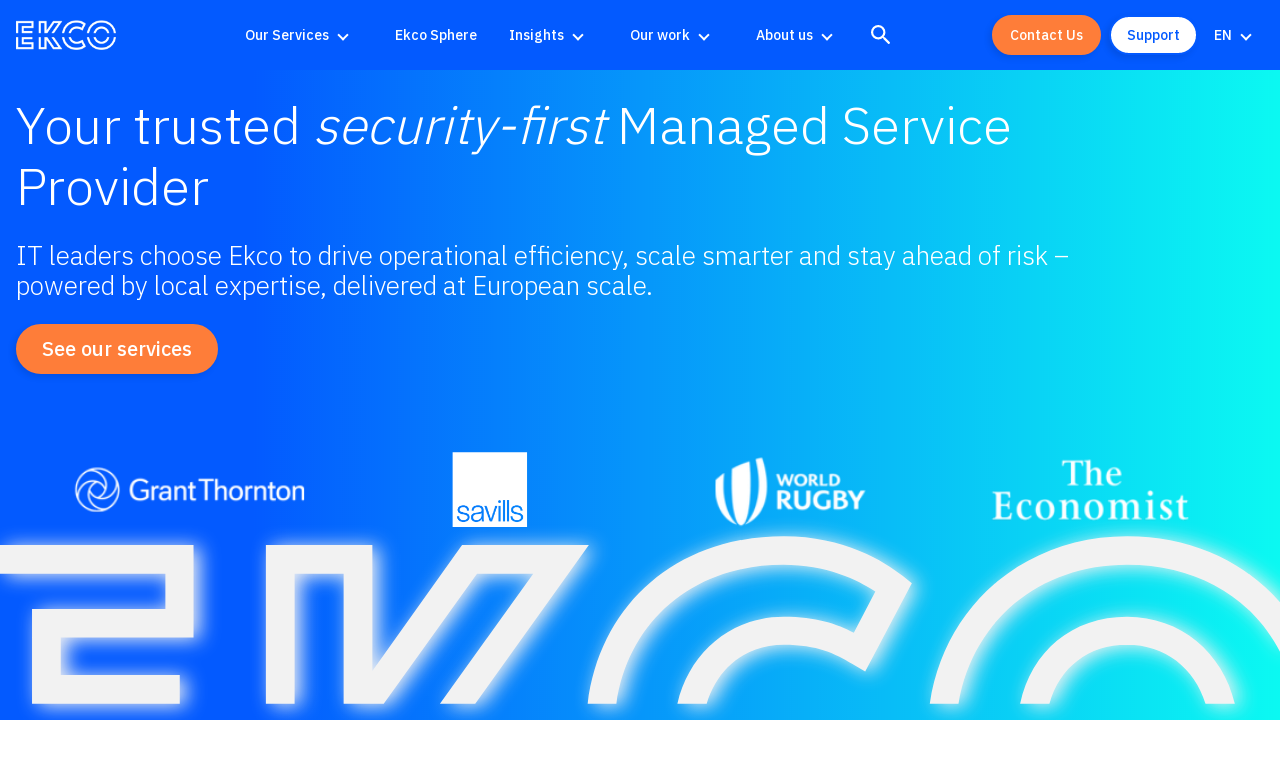

--- FILE ---
content_type: text/html; charset=UTF-8
request_url: https://www.ek.co/
body_size: 35406
content:
<!doctype html>
<html class="no-js" lang="en-GB" >
<head>
	<meta charset="UTF-8" />
	<meta name="viewport" id="viewport" content="width=device-width, initial-scale=1.0" />
	<meta name="google-site-verification" content="5zeVvEqWiCYTNTPRV8vV1aCBTZ8Yb58WrDPblcS_gQk" />

	
			<link rel="preconnect" href="https://fonts.gstatic.com" crossorigin />
		<link rel="dns-prefetch" href="https://fonts.gstatic.com/" >
		<link rel="preload" as="style" href="https://fonts.googleapis.com/css2?family=IBM+Plex+Sans:wght@300;400;500&display=swap" />
		<link rel="stylesheet" href="https://fonts.googleapis.com/css2?family=IBM+Plex+Sans:wght@300;400;500&display=swap"  media="print" onload="this.media='all'" />
	
	
	<link rel="dns-prefetch" href="//cdn.hu-manity.co" />
		<!-- Cookie Compliance -->
		<script type="text/javascript">var huOptions = {"appID":"ekco-9cc7601","currentLanguage":"en","blocking":false,"globalCookie":false,"isAdmin":false,"privacyConsent":true,"forms":[]};</script>
		<script type="text/javascript" src="https://cdn.hu-manity.co/hu-banner.min.js"></script><meta name='robots' content='index, follow, max-image-preview:large, max-snippet:-1, max-video-preview:-1' />
<link rel="alternate" href="https://www.ek.co/" hreflang="en" />
<link rel="alternate" href="https://www.ek.co/nl/" hreflang="nl" />
<link rel="alternate" href="https://www.ek.co/" hreflang="x-default" />

	<!-- This site is optimized with the Yoast SEO Premium plugin v26.7 (Yoast SEO v26.8) - https://yoast.com/product/yoast-seo-premium-wordpress/ -->
	<title>Security-First Managed Service Provider | Secure Cloud Solutions</title>
	<meta name="description" content="Accredited, trusted &amp; expert MSP, delivering cyber security services &amp; managed service solutions designed to drive business productivity and scalability." />
	<link rel="canonical" href="https://www.ek.co/" />
	<meta property="og:locale" content="en_GB" />
	<meta property="og:locale:alternate" content="nl_NL" />
	<meta property="og:type" content="website" />
	<meta property="og:title" content="Homepage" />
	<meta property="og:description" content="Accredited, trusted &amp; expert MSP, delivering cyber security services &amp; managed service solutions designed to drive business productivity and scalability." />
	<meta property="og:url" content="https://www.ek.co/" />
	<meta property="og:site_name" content="Ekco" />
	<meta property="article:modified_time" content="2025-09-08T09:26:51+00:00" />
	<meta name="twitter:card" content="summary_large_image" />
	<meta name="twitter:site" content="@EkcoCloud" />
	<script type="application/ld+json" class="yoast-schema-graph">{"@context":"https://schema.org","@graph":[{"@type":"WebPage","@id":"https://www.ek.co/","url":"https://www.ek.co/","name":"Security-First Managed Service Provider | Secure Cloud Solutions","isPartOf":{"@id":"https://www.ek.co/#website"},"about":{"@id":"https://www.ek.co/#organization"},"datePublished":"2022-03-04T08:37:09+00:00","dateModified":"2025-09-08T09:26:51+00:00","description":"Accredited, trusted & expert MSP, delivering cyber security services & managed service solutions designed to drive business productivity and scalability.","breadcrumb":{"@id":"https://www.ek.co/#breadcrumb"},"inLanguage":"en-GB","potentialAction":[{"@type":"ReadAction","target":["https://www.ek.co/"]}]},{"@type":"BreadcrumbList","@id":"https://www.ek.co/#breadcrumb","itemListElement":[{"@type":"ListItem","position":1,"name":"Home"}]},{"@type":"WebSite","@id":"https://www.ek.co/#website","url":"https://www.ek.co/","name":"Ekco","description":"The people who power your possible","publisher":{"@id":"https://www.ek.co/#organization"},"potentialAction":[{"@type":"SearchAction","target":{"@type":"EntryPoint","urlTemplate":"https://www.ek.co/?s={search_term_string}"},"query-input":{"@type":"PropertyValueSpecification","valueRequired":true,"valueName":"search_term_string"}}],"inLanguage":"en-GB"},{"@type":"Organization","@id":"https://www.ek.co/#organization","name":"Ekco","url":"https://www.ek.co/","logo":{"@type":"ImageObject","inLanguage":"en-GB","@id":"https://www.ek.co/#/schema/logo/image/","url":"https://www.ek.co/wp-content/uploads/2022/05/Screenshot-2022-05-11-at-17.00.43.png","contentUrl":"https://www.ek.co/wp-content/uploads/2022/05/Screenshot-2022-05-11-at-17.00.43.png","width":280,"height":128,"caption":"Ekco"},"image":{"@id":"https://www.ek.co/#/schema/logo/image/"},"sameAs":["https://x.com/EkcoCloud","https://www.linkedin.com/company/ekco-it/"]}]}</script>
	<meta name="google-site-verification" content="5zeVvEqWiCYTNTPRV8vV1aCBTZ8Yb58WrDPblcS_gQk" />
	<!-- / Yoast SEO Premium plugin. -->


<link rel='dns-prefetch' href='//ajax.googleapis.com' />
<link rel="alternate" title="oEmbed (JSON)" type="application/json+oembed" href="https://www.ek.co/wp-json/oembed/1.0/embed?url=https%3A%2F%2Fwww.ek.co%2F&#038;lang=en" />
<link rel="alternate" title="oEmbed (XML)" type="text/xml+oembed" href="https://www.ek.co/wp-json/oembed/1.0/embed?url=https%3A%2F%2Fwww.ek.co%2F&#038;format=xml&#038;lang=en" />
<style id='wp-img-auto-sizes-contain-inline-css'>
img:is([sizes=auto i],[sizes^="auto," i]){contain-intrinsic-size:3000px 1500px}
/*# sourceURL=wp-img-auto-sizes-contain-inline-css */
</style>
<style id='classic-theme-styles-inline-css'>
/*! This file is auto-generated */
.wp-block-button__link{color:#fff;background-color:#32373c;border-radius:9999px;box-shadow:none;text-decoration:none;padding:calc(.667em + 2px) calc(1.333em + 2px);font-size:1.125em}.wp-block-file__button{background:#32373c;color:#fff;text-decoration:none}
/*# sourceURL=/wp-includes/css/classic-themes.min.css */
</style>
<link rel='stylesheet' id='wp-components-css' href='https://www.ek.co/wp-includes/css/dist/components/style.min.css?ver=6.9' media='all' />
<link rel='stylesheet' id='wp-preferences-css' href='https://www.ek.co/wp-includes/css/dist/preferences/style.min.css?ver=6.9' media='all' />
<link rel='stylesheet' id='wp-block-editor-css' href='https://www.ek.co/wp-includes/css/dist/block-editor/style.min.css?ver=6.9' media='all' />
<link rel='stylesheet' id='popup-maker-block-library-style-css' href='/wp-content/plugins/popup-maker/dist/packages/block-library-style.css?ver=dbea705cfafe089d65f1' media='all' />
<link rel='stylesheet' id='simple-banner-style-css' href='/wp-content/plugins/simple-banner/simple-banner.css?ver=3.2.1' media='all' />
<link rel='stylesheet' id='main-stylesheet-css' href='/wp-content/themes/ekco22/dist/assets/css/app.css?ver=1748973089' media='all' />
<link rel="stylesheet" type="text/css" href="/wp-content/plugins/smart-slider-3/Public/SmartSlider3/Application/Frontend/Assets/dist/smartslider.min.css?ver=c397fa89" media="all">
<style data-related="n2-ss-2">div#n2-ss-2 .n2-ss-slider-1{display:grid;position:relative;}div#n2-ss-2 .n2-ss-slider-2{display:grid;position:relative;overflow:hidden;padding:0px 0px 0px 0px;border:0px solid RGBA(62,62,62,1);border-radius:0px;background-clip:padding-box;background-repeat:repeat;background-position:50% 50%;background-size:cover;background-attachment:scroll;z-index:1;}div#n2-ss-2:not(.n2-ss-loaded) .n2-ss-slider-2{background-image:none !important;}div#n2-ss-2 .n2-ss-slider-3{display:grid;grid-template-areas:'cover';position:relative;overflow:hidden;z-index:10;}div#n2-ss-2 .n2-ss-slider-3 > *{grid-area:cover;}div#n2-ss-2 .n2-ss-slide-backgrounds,div#n2-ss-2 .n2-ss-slider-3 > .n2-ss-divider{position:relative;}div#n2-ss-2 .n2-ss-slide-backgrounds{z-index:10;}div#n2-ss-2 .n2-ss-slide-backgrounds > *{overflow:hidden;}div#n2-ss-2 .n2-ss-slide-background{transform:translateX(-100000px);}div#n2-ss-2 .n2-ss-slider-4{place-self:center;position:relative;width:100%;height:100%;z-index:20;display:grid;grid-template-areas:'slide';}div#n2-ss-2 .n2-ss-slider-4 > *{grid-area:slide;}div#n2-ss-2.n2-ss-full-page--constrain-ratio .n2-ss-slider-4{height:auto;}div#n2-ss-2 .n2-ss-slide{display:grid;place-items:center;grid-auto-columns:100%;position:relative;z-index:20;-webkit-backface-visibility:hidden;transform:translateX(-100000px);}div#n2-ss-2 .n2-ss-slide{perspective:1500px;}div#n2-ss-2 .n2-ss-slide-active{z-index:21;}.n2-ss-background-animation{position:absolute;top:0;left:0;width:100%;height:100%;z-index:3;}div#n2-ss-2 .n-uc-10b4c14da193b-inner{border-width:0px 0px 0px 0px ;border-style:solid;border-color:RGBA(255,255,255,1);}div#n2-ss-2 .n-uc-10b4c14da193b-inner:HOVER{border-width:0px 0px 0px 0px ;border-style:solid;border-color:RGBA(255,255,255,1);}div#n2-ss-2 .n-uc-19480cd76f564-inner{border-width:0px 0px 0px 0px ;border-style:solid;border-color:RGBA(255,255,255,1);}div#n2-ss-2 .n-uc-19480cd76f564-inner:HOVER{border-width:0px 0px 0px 0px ;border-style:solid;border-color:RGBA(255,255,255,1);}div#n2-ss-2 .n-uc-1f2c0775e38d8-inner{border-width:0px 0px 0px 0px ;border-style:solid;border-color:RGBA(255,255,255,1);}div#n2-ss-2 .n-uc-1f2c0775e38d8-inner:HOVER{border-width:0px 0px 0px 0px ;border-style:solid;border-color:RGBA(255,255,255,1);}div#n2-ss-2 .n-uc-1cba37c645ec6-inner{border-width:0px 0px 0px 0px ;border-style:solid;border-color:RGBA(255,255,255,1);}div#n2-ss-2 .n-uc-1cba37c645ec6-inner:HOVER{border-width:0px 0px 0px 0px ;border-style:solid;border-color:RGBA(255,255,255,1);}div#n2-ss-2 .n-uc-1ba6ea7a3d3a8-inner{border-width:0px 0px 0px 0px ;border-style:solid;border-color:RGBA(255,255,255,1);}div#n2-ss-2 .n-uc-1ba6ea7a3d3a8-inner:HOVER{border-width:0px 0px 0px 0px ;border-style:solid;border-color:RGBA(255,255,255,1);}div#n2-ss-2 .n-uc-kgXTHyHBn4Xp-inner{border-width:0px 0px 0px 0px ;border-style:solid;border-color:RGBA(255,255,255,1);}div#n2-ss-2 .n-uc-kgXTHyHBn4Xp-inner:HOVER{border-width:0px 0px 0px 0px ;border-style:solid;border-color:RGBA(255,255,255,1);}div#n2-ss-2 .n-uc-bCwOgNOQI28c-inner{border-width:0px 0px 0px 0px ;border-style:solid;border-color:RGBA(255,255,255,1);}div#n2-ss-2 .n-uc-bCwOgNOQI28c-inner:HOVER{border-width:0px 0px 0px 0px ;border-style:solid;border-color:RGBA(255,255,255,1);}div#n2-ss-2 .n-uc-WVOAzcnateJJ-inner{border-width:0px 0px 0px 0px ;border-style:solid;border-color:RGBA(255,255,255,1);}div#n2-ss-2 .n-uc-WVOAzcnateJJ-inner:HOVER{border-width:0px 0px 0px 0px ;border-style:solid;border-color:RGBA(255,255,255,1);}div#n2-ss-2 .n-uc-9VsNj8ZDUVho-inner{border-width:0px 0px 0px 0px ;border-style:solid;border-color:RGBA(255,255,255,1);}div#n2-ss-2 .n-uc-9VsNj8ZDUVho-inner:HOVER{border-width:0px 0px 0px 0px ;border-style:solid;border-color:RGBA(255,255,255,1);}div#n2-ss-2 .n-uc-8rQC3U3C6u2T-inner{border-width:0px 0px 0px 0px ;border-style:solid;border-color:RGBA(255,255,255,1);}div#n2-ss-2 .n-uc-8rQC3U3C6u2T-inner:HOVER{border-width:0px 0px 0px 0px ;border-style:solid;border-color:RGBA(255,255,255,1);}div#n2-ss-2 .n2-ss-slide-limiter{max-width:1200px;}div#n2-ss-2 .n-uc-xcrf8GRUpGwy{padding:0px 0px 0px 0px}div#n2-ss-2 .n-uc-TJhmpHm8Z4sx-inner{padding:0px 0px 0px 0px;justify-content:center}div#n2-ss-2 .n-uc-TJhmpHm8Z4sx{align-self:center;}div#n2-ss-2 .n-uc-10b4c14da193b-inner{padding:0px 0px 0px 0px;text-align:center;--ssselfalign:center;}div#n2-ss-2 .n-uc-10b4c14da193b-inner > .n2-ss-layer-row-inner{width:calc(100% + 1px);margin:-0px;flex-wrap:nowrap;}div#n2-ss-2 .n-uc-10b4c14da193b-inner > .n2-ss-layer-row-inner > .n2-ss-layer[data-sstype="col"]{margin:0px}div#n2-ss-2 .n-uc-10b4c14da193b{align-self:center;}div#n2-ss-2 .n-uc-19480cd76f564-inner{padding:10px 10px 10px 10px;justify-content:center}div#n2-ss-2 .n-uc-19480cd76f564{width:25%}div#n2-ss-2 .n-uc-1f2c0775e38d8-inner{padding:10px 10px 10px 10px;justify-content:center}div#n2-ss-2 .n-uc-1f2c0775e38d8{width:25%}div#n2-ss-2 .n-uc-1cba37c645ec6-inner{padding:10px 10px 10px 10px;justify-content:center}div#n2-ss-2 .n-uc-1cba37c645ec6{width:25%}div#n2-ss-2 .n-uc-1ba6ea7a3d3a8-inner{padding:10px 10px 10px 10px;justify-content:center}div#n2-ss-2 .n-uc-1ba6ea7a3d3a8{width:25%}div#n2-ss-2 .n-uc-yGcjr6gA2MOo{padding:0px 0px 0px 0px}div#n2-ss-2 .n-uc-ywO2qjJS1ene-inner{padding:0px 0px 0px 0px;justify-content:center}div#n2-ss-2 .n-uc-ywO2qjJS1ene{align-self:center;}div#n2-ss-2 .n-uc-kgXTHyHBn4Xp-inner{padding:0px 0px 0px 0px;text-align:center;--ssselfalign:center;}div#n2-ss-2 .n-uc-kgXTHyHBn4Xp-inner > .n2-ss-layer-row-inner{width:calc(100% + 1px);margin:-0px;flex-wrap:nowrap;}div#n2-ss-2 .n-uc-kgXTHyHBn4Xp-inner > .n2-ss-layer-row-inner > .n2-ss-layer[data-sstype="col"]{margin:0px}div#n2-ss-2 .n-uc-kgXTHyHBn4Xp{align-self:center;}div#n2-ss-2 .n-uc-bCwOgNOQI28c-inner{padding:10px 10px 10px 10px;justify-content:center}div#n2-ss-2 .n-uc-bCwOgNOQI28c{width:25%}div#n2-ss-2 .n-uc-WVOAzcnateJJ-inner{padding:10px 10px 10px 10px;justify-content:center}div#n2-ss-2 .n-uc-WVOAzcnateJJ{width:25%}div#n2-ss-2 .n-uc-9VsNj8ZDUVho-inner{padding:10px 10px 10px 10px;justify-content:center}div#n2-ss-2 .n-uc-9VsNj8ZDUVho{width:25%}div#n2-ss-2 .n-uc-8rQC3U3C6u2T-inner{padding:10px 10px 10px 10px;justify-content:center}div#n2-ss-2 .n-uc-8rQC3U3C6u2T{width:25%}@media (min-width: 1200px){div#n2-ss-2 [data-hide-desktopportrait="1"]{display: none !important;}}@media (orientation: landscape) and (max-width: 1199px) and (min-width: 901px),(orientation: portrait) and (max-width: 1199px) and (min-width: 701px){div#n2-ss-2 .n-uc-10b4c14da193b-inner > .n2-ss-layer-row-inner{flex-wrap:nowrap;}div#n2-ss-2 .n-uc-19480cd76f564{width:25%}div#n2-ss-2 .n-uc-1f2c0775e38d8{width:25%}div#n2-ss-2 .n-uc-1cba37c645ec6{width:25%}div#n2-ss-2 .n-uc-1ba6ea7a3d3a8{width:25%}div#n2-ss-2 .n-uc-kgXTHyHBn4Xp-inner > .n2-ss-layer-row-inner{flex-wrap:nowrap;}div#n2-ss-2 .n-uc-bCwOgNOQI28c{width:25%}div#n2-ss-2 .n-uc-WVOAzcnateJJ{width:25%}div#n2-ss-2 .n-uc-9VsNj8ZDUVho{width:25%}div#n2-ss-2 .n-uc-8rQC3U3C6u2T{width:25%}div#n2-ss-2 [data-hide-tabletportrait="1"]{display: none !important;}}@media (orientation: landscape) and (max-width: 900px),(orientation: portrait) and (max-width: 700px){div#n2-ss-2 .n-uc-10b4c14da193b-inner > .n2-ss-layer-row-inner{flex-wrap:wrap;}div#n2-ss-2 .n-uc-19480cd76f564{width:calc(100% - 0px)}div#n2-ss-2 .n-uc-1f2c0775e38d8{width:calc(100% - 0px)}div#n2-ss-2 .n-uc-1cba37c645ec6{width:calc(100% - 0px)}div#n2-ss-2 .n-uc-1ba6ea7a3d3a8{width:calc(100% - 0px)}div#n2-ss-2 .n-uc-kgXTHyHBn4Xp-inner > .n2-ss-layer-row-inner{flex-wrap:wrap;}div#n2-ss-2 .n-uc-bCwOgNOQI28c{width:calc(100% - 0px)}div#n2-ss-2 .n-uc-WVOAzcnateJJ{width:calc(100% - 0px)}div#n2-ss-2 .n-uc-9VsNj8ZDUVho{width:calc(100% - 0px)}div#n2-ss-2 .n-uc-8rQC3U3C6u2T{width:calc(100% - 0px)}div#n2-ss-2 [data-hide-mobileportrait="1"]{display: none !important;}}</style>
<style data-related="n2-ss-4">div#n2-ss-4 .n2-ss-slider-1{display:grid;position:relative;}div#n2-ss-4 .n2-ss-slider-2{display:grid;position:relative;overflow:hidden;padding:0px 0px 0px 0px;border:0px solid RGBA(62,62,62,1);border-radius:0px;background-clip:padding-box;background-repeat:repeat;background-position:50% 50%;background-size:cover;background-attachment:scroll;z-index:1;}div#n2-ss-4:not(.n2-ss-loaded) .n2-ss-slider-2{background-image:none !important;}div#n2-ss-4 .n2-ss-slider-3{display:grid;grid-template-areas:'cover';position:relative;overflow:hidden;z-index:10;}div#n2-ss-4 .n2-ss-slider-3 > *{grid-area:cover;}div#n2-ss-4 .n2-ss-slide-backgrounds,div#n2-ss-4 .n2-ss-slider-3 > .n2-ss-divider{position:relative;}div#n2-ss-4 .n2-ss-slide-backgrounds{z-index:10;}div#n2-ss-4 .n2-ss-slide-backgrounds > *{overflow:hidden;}div#n2-ss-4 .n2-ss-slide-background{transform:translateX(-100000px);}div#n2-ss-4 .n2-ss-slider-4{place-self:center;position:relative;width:100%;height:100%;z-index:20;display:grid;grid-template-areas:'slide';}div#n2-ss-4 .n2-ss-slider-4 > *{grid-area:slide;}div#n2-ss-4.n2-ss-full-page--constrain-ratio .n2-ss-slider-4{height:auto;}div#n2-ss-4 .n2-ss-slide{display:grid;place-items:center;grid-auto-columns:100%;position:relative;z-index:20;-webkit-backface-visibility:hidden;transform:translateX(-100000px);}div#n2-ss-4 .n2-ss-slide{perspective:1500px;}div#n2-ss-4 .n2-ss-slide-active{z-index:21;}.n2-ss-background-animation{position:absolute;top:0;left:0;width:100%;height:100%;z-index:3;}div#n2-ss-4 .n-uc-18cc31e92e2e8-inner{border-width:0px 0px 0px 0px ;border-style:solid;border-color:RGBA(255,255,255,1);}div#n2-ss-4 .n-uc-18cc31e92e2e8-inner:HOVER{border-width:0px 0px 0px 0px ;border-style:solid;border-color:RGBA(255,255,255,1);}div#n2-ss-4 .n-uc-157b501065dc0-inner{border-width:0px 0px 0px 0px ;border-style:solid;border-color:RGBA(255,255,255,1);}div#n2-ss-4 .n-uc-157b501065dc0-inner:HOVER{border-width:0px 0px 0px 0px ;border-style:solid;border-color:RGBA(255,255,255,1);}div#n2-ss-4 .n-uc-1c143738db20c-inner{border-width:0px 0px 0px 0px ;border-style:solid;border-color:RGBA(255,255,255,1);}div#n2-ss-4 .n-uc-1c143738db20c-inner:HOVER{border-width:0px 0px 0px 0px ;border-style:solid;border-color:RGBA(255,255,255,1);}div#n2-ss-4 .n-uc-147edac76450f-inner{border-width:0px 0px 0px 0px ;border-style:solid;border-color:RGBA(255,255,255,1);}div#n2-ss-4 .n-uc-147edac76450f-inner:HOVER{border-width:0px 0px 0px 0px ;border-style:solid;border-color:RGBA(255,255,255,1);}div#n2-ss-4 .n-uc-QQuL0zoCrvX5-inner{border-width:0px 0px 0px 0px ;border-style:solid;border-color:RGBA(255,255,255,1);}div#n2-ss-4 .n-uc-QQuL0zoCrvX5-inner:HOVER{border-width:0px 0px 0px 0px ;border-style:solid;border-color:RGBA(255,255,255,1);}div#n2-ss-4 .n-uc-iH9bvZcVZK7e-inner{border-width:0px 0px 0px 0px ;border-style:solid;border-color:RGBA(255,255,255,1);}div#n2-ss-4 .n-uc-iH9bvZcVZK7e-inner:HOVER{border-width:0px 0px 0px 0px ;border-style:solid;border-color:RGBA(255,255,255,1);}div#n2-ss-4 .n-uc-yhFzVD0kkCrd-inner{border-width:0px 0px 0px 0px ;border-style:solid;border-color:RGBA(255,255,255,1);}div#n2-ss-4 .n-uc-yhFzVD0kkCrd-inner:HOVER{border-width:0px 0px 0px 0px ;border-style:solid;border-color:RGBA(255,255,255,1);}div#n2-ss-4 .n-uc-xqvAXAhzJnqm-inner{border-width:0px 0px 0px 0px ;border-style:solid;border-color:RGBA(255,255,255,1);}div#n2-ss-4 .n-uc-xqvAXAhzJnqm-inner:HOVER{border-width:0px 0px 0px 0px ;border-style:solid;border-color:RGBA(255,255,255,1);}div#n2-ss-4 .n-uc-Ioh1k5m8zgrh-inner{border-width:0px 0px 0px 0px ;border-style:solid;border-color:RGBA(255,255,255,1);}div#n2-ss-4 .n-uc-Ioh1k5m8zgrh-inner:HOVER{border-width:0px 0px 0px 0px ;border-style:solid;border-color:RGBA(255,255,255,1);}div#n2-ss-4 .n-uc-bU6qo15Ppknw-inner{border-width:0px 0px 0px 0px ;border-style:solid;border-color:RGBA(255,255,255,1);}div#n2-ss-4 .n-uc-bU6qo15Ppknw-inner:HOVER{border-width:0px 0px 0px 0px ;border-style:solid;border-color:RGBA(255,255,255,1);}div#n2-ss-4 .n-uc-5BswXNgNp6a8-inner{border-width:0px 0px 0px 0px ;border-style:solid;border-color:RGBA(255,255,255,1);}div#n2-ss-4 .n-uc-5BswXNgNp6a8-inner:HOVER{border-width:0px 0px 0px 0px ;border-style:solid;border-color:RGBA(255,255,255,1);}div#n2-ss-4 .n-uc-a9g2sP4KOV5b-inner{border-width:0px 0px 0px 0px ;border-style:solid;border-color:RGBA(255,255,255,1);}div#n2-ss-4 .n-uc-a9g2sP4KOV5b-inner:HOVER{border-width:0px 0px 0px 0px ;border-style:solid;border-color:RGBA(255,255,255,1);}div#n2-ss-4 .n2-ss-slide-limiter{max-width:500px;}div#n2-ss-4 .n-uc-Yk2IBFbVXVaW{padding:0px 0px 0px 0px}div#n2-ss-4 .n-uc-KOHnZpGz2Ptm-inner{padding:0px 0px 0px 0px;justify-content:center}div#n2-ss-4 .n-uc-KOHnZpGz2Ptm{align-self:center;}div#n2-ss-4 .n-uc-18cc31e92e2e8-inner{padding:0px 0px 0px 0px;text-align:center;--ssselfalign:center;}div#n2-ss-4 .n-uc-18cc31e92e2e8-inner > .n2-ss-layer-row-inner{width:calc(100% + 1px);margin:-0px;flex-wrap:nowrap;}div#n2-ss-4 .n-uc-18cc31e92e2e8-inner > .n2-ss-layer-row-inner > .n2-ss-layer[data-sstype="col"]{margin:0px}div#n2-ss-4 .n-uc-18cc31e92e2e8{align-self:center;}div#n2-ss-4 .n-uc-157b501065dc0-inner{padding:0px 0px 0px 0px;justify-content:center}div#n2-ss-4 .n-uc-157b501065dc0{width:33.3%}div#n2-ss-4 .n-uc-1c143738db20c-inner{padding:0px 0px 0px 0px;justify-content:center}div#n2-ss-4 .n-uc-1c143738db20c{width:33.3%}div#n2-ss-4 .n-uc-147edac76450f-inner{padding:0px 0px 0px 0px;justify-content:center}div#n2-ss-4 .n-uc-147edac76450f{width:33.3%}div#n2-ss-4 .n-uc-RoIxydb2ADfs{padding:0px 0px 0px 0px}div#n2-ss-4 .n-uc-ARs9pJxO31Wg-inner{padding:0px 0px 0px 0px;justify-content:center}div#n2-ss-4 .n-uc-ARs9pJxO31Wg{align-self:center;}div#n2-ss-4 .n-uc-QQuL0zoCrvX5-inner{padding:0px 0px 0px 0px;text-align:center;--ssselfalign:center;}div#n2-ss-4 .n-uc-QQuL0zoCrvX5-inner > .n2-ss-layer-row-inner{width:calc(100% + 1px);margin:-0px;flex-wrap:nowrap;}div#n2-ss-4 .n-uc-QQuL0zoCrvX5-inner > .n2-ss-layer-row-inner > .n2-ss-layer[data-sstype="col"]{margin:0px}div#n2-ss-4 .n-uc-QQuL0zoCrvX5{align-self:center;}div#n2-ss-4 .n-uc-iH9bvZcVZK7e-inner{padding:0px 0px 0px 0px;justify-content:center}div#n2-ss-4 .n-uc-iH9bvZcVZK7e{width:33.3%}div#n2-ss-4 .n-uc-yhFzVD0kkCrd-inner{padding:0px 0px 0px 0px;justify-content:center}div#n2-ss-4 .n-uc-yhFzVD0kkCrd{width:33.3%}div#n2-ss-4 .n-uc-xqvAXAhzJnqm-inner{padding:0px 0px 0px 0px;justify-content:center}div#n2-ss-4 .n-uc-xqvAXAhzJnqm{width:33.3%}div#n2-ss-4 .n-uc-g26cjuJEAxXb{padding:0px 0px 0px 0px}div#n2-ss-4 .n-uc-6GgNZ6JvihFd-inner{padding:0px 0px 0px 0px;justify-content:center}div#n2-ss-4 .n-uc-6GgNZ6JvihFd{align-self:center;}div#n2-ss-4 .n-uc-Ioh1k5m8zgrh-inner{padding:0px 0px 0px 0px;text-align:center;--ssselfalign:center;}div#n2-ss-4 .n-uc-Ioh1k5m8zgrh-inner > .n2-ss-layer-row-inner{width:calc(100% + 1px);margin:-0px;flex-wrap:nowrap;}div#n2-ss-4 .n-uc-Ioh1k5m8zgrh-inner > .n2-ss-layer-row-inner > .n2-ss-layer[data-sstype="col"]{margin:0px}div#n2-ss-4 .n-uc-Ioh1k5m8zgrh{align-self:center;}div#n2-ss-4 .n-uc-bU6qo15Ppknw-inner{padding:0px 0px 0px 0px;justify-content:center}div#n2-ss-4 .n-uc-bU6qo15Ppknw{width:33.3%}div#n2-ss-4 .n-uc-5BswXNgNp6a8-inner{padding:0px 0px 0px 0px;justify-content:center}div#n2-ss-4 .n-uc-5BswXNgNp6a8{width:33.3%}div#n2-ss-4 .n-uc-a9g2sP4KOV5b-inner{padding:0px 0px 0px 0px;justify-content:center}div#n2-ss-4 .n-uc-a9g2sP4KOV5b{width:33.3%}@media (min-width: 1200px){div#n2-ss-4 [data-hide-desktopportrait="1"]{display: none !important;}}@media (orientation: landscape) and (max-width: 1199px) and (min-width: 901px),(orientation: portrait) and (max-width: 1199px) and (min-width: 701px){div#n2-ss-4 .n-uc-18cc31e92e2e8-inner > .n2-ss-layer-row-inner{flex-wrap:nowrap;}div#n2-ss-4 .n-uc-157b501065dc0{width:33.3%}div#n2-ss-4 .n-uc-1c143738db20c{width:33.3%}div#n2-ss-4 .n-uc-147edac76450f{width:33.3%}div#n2-ss-4 .n-uc-QQuL0zoCrvX5-inner > .n2-ss-layer-row-inner{flex-wrap:nowrap;}div#n2-ss-4 .n-uc-iH9bvZcVZK7e{width:33.3%}div#n2-ss-4 .n-uc-yhFzVD0kkCrd{width:33.3%}div#n2-ss-4 .n-uc-xqvAXAhzJnqm{width:33.3%}div#n2-ss-4 .n-uc-Ioh1k5m8zgrh-inner > .n2-ss-layer-row-inner{flex-wrap:nowrap;}div#n2-ss-4 .n-uc-bU6qo15Ppknw{width:33.3%}div#n2-ss-4 .n-uc-5BswXNgNp6a8{width:33.3%}div#n2-ss-4 .n-uc-a9g2sP4KOV5b{width:33.3%}div#n2-ss-4 [data-hide-tabletportrait="1"]{display: none !important;}}@media (orientation: landscape) and (max-width: 900px),(orientation: portrait) and (max-width: 700px){div#n2-ss-4 .n-uc-18cc31e92e2e8-inner > .n2-ss-layer-row-inner{flex-wrap:wrap;}div#n2-ss-4 .n-uc-157b501065dc0{width:calc(33% - 0px)}div#n2-ss-4 .n-uc-1c143738db20c{width:calc(33% - 0px)}div#n2-ss-4 .n-uc-147edac76450f{width:calc(33% - 0px)}div#n2-ss-4 .n-uc-QQuL0zoCrvX5-inner > .n2-ss-layer-row-inner{flex-wrap:wrap;}div#n2-ss-4 .n-uc-iH9bvZcVZK7e{width:calc(33% - 0px)}div#n2-ss-4 .n-uc-yhFzVD0kkCrd{width:calc(33% - 0px)}div#n2-ss-4 .n-uc-xqvAXAhzJnqm{width:calc(33% - 0px)}div#n2-ss-4 .n-uc-Ioh1k5m8zgrh-inner > .n2-ss-layer-row-inner{flex-wrap:wrap;}div#n2-ss-4 .n-uc-bU6qo15Ppknw{width:calc(33% - 0px)}div#n2-ss-4 .n-uc-5BswXNgNp6a8{width:calc(33% - 0px)}div#n2-ss-4 .n-uc-a9g2sP4KOV5b{width:calc(33% - 0px)}div#n2-ss-4 [data-hide-mobileportrait="1"]{display: none !important;}}</style>
<script>(function(){this._N2=this._N2||{_r:[],_d:[],r:function(){this._r.push(arguments)},d:function(){this._d.push(arguments)}}}).call(window);</script><script src="/wp-content/plugins/smart-slider-3/Public/SmartSlider3/Application/Frontend/Assets/dist/n2.min.js?ver=c397fa89" defer async></script>
<script src="/wp-content/plugins/smart-slider-3/Public/SmartSlider3/Application/Frontend/Assets/dist/smartslider-frontend.min.js?ver=c397fa89" defer async></script>
<script src="/wp-content/plugins/smart-slider-3/Public/SmartSlider3/Slider/SliderType/Simple/Assets/dist/ss-simple.min.js?ver=c397fa89" defer async></script>
<script>_N2.r('documentReady',function(){_N2.r(["documentReady","smartslider-frontend","ss-simple"],function(){new _N2.SmartSliderSimple('n2-ss-2',{"admin":false,"background.video.mobile":1,"loadingTime":2000,"alias":{"id":0,"smoothScroll":0,"slideSwitch":0,"scroll":1},"align":"normal","isDelayed":0,"responsive":{"mediaQueries":{"all":false,"desktopportrait":["(min-width: 1200px)"],"tabletportrait":["(orientation: landscape) and (max-width: 1199px) and (min-width: 901px)","(orientation: portrait) and (max-width: 1199px) and (min-width: 701px)"],"mobileportrait":["(orientation: landscape) and (max-width: 900px)","(orientation: portrait) and (max-width: 700px)"]},"base":{"slideOuterWidth":1200,"slideOuterHeight":200,"sliderWidth":1200,"sliderHeight":200,"slideWidth":1200,"slideHeight":200},"hideOn":{"desktopLandscape":false,"desktopPortrait":false,"tabletLandscape":false,"tabletPortrait":false,"mobileLandscape":false,"mobilePortrait":false},"onResizeEnabled":true,"type":"fullwidth","sliderHeightBasedOn":"real","focusUser":1,"focusEdge":"auto","breakpoints":[{"device":"tabletPortrait","type":"max-screen-width","portraitWidth":1199,"landscapeWidth":1199},{"device":"mobilePortrait","type":"max-screen-width","portraitWidth":700,"landscapeWidth":900}],"enabledDevices":{"desktopLandscape":0,"desktopPortrait":1,"tabletLandscape":0,"tabletPortrait":1,"mobileLandscape":0,"mobilePortrait":1},"sizes":{"desktopPortrait":{"width":1200,"height":200,"max":3000,"min":1200},"tabletPortrait":{"width":701,"height":116,"customHeight":false,"max":1199,"min":701},"mobilePortrait":{"width":320,"height":53,"customHeight":false,"max":900,"min":320}},"overflowHiddenPage":0,"focus":{"offsetTop":"#wpadminbar","offsetBottom":""}},"controls":{"mousewheel":0,"touch":"horizontal","keyboard":1,"blockCarouselInteraction":1},"playWhenVisible":1,"playWhenVisibleAt":0.5,"lazyLoad":0,"lazyLoadNeighbor":0,"blockrightclick":0,"maintainSession":0,"autoplay":{"enabled":1,"start":1,"duration":4000,"autoplayLoop":1,"allowReStart":0,"reverse":0,"pause":{"click":1,"mouse":"0","mediaStarted":1},"resume":{"click":0,"mouse":"0","mediaEnded":1,"slidechanged":0},"interval":1,"intervalModifier":"loop","intervalSlide":"current"},"perspective":1500,"layerMode":{"playOnce":0,"playFirstLayer":1,"mode":"skippable","inAnimation":"mainInEnd"},"bgAnimations":0,"mainanimation":{"type":"horizontal","duration":800,"delay":0,"ease":"easeOutQuad","shiftedBackgroundAnimation":0},"carousel":1,"initCallbacks":function(){}})});_N2.r(["documentReady","smartslider-frontend","ss-simple"],function(){new _N2.SmartSliderSimple('n2-ss-4',{"admin":false,"background.video.mobile":1,"loadingTime":2000,"alias":{"id":0,"smoothScroll":0,"slideSwitch":0,"scroll":1},"align":"normal","isDelayed":0,"responsive":{"mediaQueries":{"all":false,"desktopportrait":["(min-width: 1200px)"],"tabletportrait":["(orientation: landscape) and (max-width: 1199px) and (min-width: 901px)","(orientation: portrait) and (max-width: 1199px) and (min-width: 701px)"],"mobileportrait":["(orientation: landscape) and (max-width: 900px)","(orientation: portrait) and (max-width: 700px)"]},"base":{"slideOuterWidth":500,"slideOuterHeight":100,"sliderWidth":500,"sliderHeight":100,"slideWidth":500,"slideHeight":100},"hideOn":{"desktopLandscape":false,"desktopPortrait":false,"tabletLandscape":false,"tabletPortrait":false,"mobileLandscape":false,"mobilePortrait":false},"onResizeEnabled":true,"type":"fullwidth","sliderHeightBasedOn":"real","focusUser":1,"focusEdge":"auto","breakpoints":[{"device":"tabletPortrait","type":"max-screen-width","portraitWidth":1199,"landscapeWidth":1199},{"device":"mobilePortrait","type":"max-screen-width","portraitWidth":700,"landscapeWidth":900}],"enabledDevices":{"desktopLandscape":0,"desktopPortrait":1,"tabletLandscape":0,"tabletPortrait":1,"mobileLandscape":0,"mobilePortrait":1},"sizes":{"desktopPortrait":{"width":500,"height":100,"max":3000,"min":500},"tabletPortrait":{"width":500,"height":100,"customHeight":false,"max":1199,"min":500},"mobilePortrait":{"width":320,"height":64,"customHeight":false,"max":900,"min":320}},"overflowHiddenPage":0,"focus":{"offsetTop":"#wpadminbar","offsetBottom":""}},"controls":{"mousewheel":0,"touch":"horizontal","keyboard":1,"blockCarouselInteraction":1},"playWhenVisible":1,"playWhenVisibleAt":0.5,"lazyLoad":0,"lazyLoadNeighbor":0,"blockrightclick":0,"maintainSession":0,"autoplay":{"enabled":1,"start":1,"duration":4000,"autoplayLoop":1,"allowReStart":0,"reverse":0,"pause":{"click":1,"mouse":"0","mediaStarted":1},"resume":{"click":0,"mouse":"0","mediaEnded":1,"slidechanged":0},"interval":1,"intervalModifier":"loop","intervalSlide":"current"},"perspective":1500,"layerMode":{"playOnce":0,"playFirstLayer":1,"mode":"skippable","inAnimation":"mainInEnd"},"bgAnimations":0,"mainanimation":{"type":"horizontal","duration":800,"delay":0,"ease":"easeOutQuad","shiftedBackgroundAnimation":0},"carousel":1,"initCallbacks":function(){}})})});</script><script src="https://ajax.googleapis.com/ajax/libs/jquery/3.5.1/jquery.min.js?ver=3.5.1" id="jquery-js"></script>
<script id="simple-banner-script-js-before">
const simpleBannerScriptParams = {"pro_version_enabled":"","debug_mode":false,"id":21,"version":"3.2.1","banner_params":[{"hide_simple_banner":"yes","simple_banner_prepend_element":"header","simple_banner_position":"relative","header_margin":"","header_padding":"","wp_body_open_enabled":"on","wp_body_open":true,"simple_banner_z_index":"","simple_banner_text":"The Ekco Infrastructure Modernisation survey 2024 <a href=\"https:\/\/www.ek.co\/resources\/the-ekco-infrastructure-modernisation-survey-2024\/\">Download Here<\/a>","disabled_on_current_page":false,"disabled_pages_array":[],"is_current_page_a_post":false,"disabled_on_posts":"","simple_banner_disabled_page_paths":"","simple_banner_font_size":"14px","simple_banner_color":"#035aff","simple_banner_text_color":"#ffffff","simple_banner_link_color":"#fe7d39","simple_banner_close_color":"#8177ed","simple_banner_custom_css":"flex: 0 0 100%; \/* flex-grow, flex-shrink, flex-basis *\/","simple_banner_scrolling_custom_css":"","simple_banner_text_custom_css":"padding-left: 0.5rem;\r\npadding-right: 0.5rem;\r\nfont-weight: 500;","simple_banner_button_css":"","site_custom_css":"","keep_site_custom_css":"","site_custom_js":"","keep_site_custom_js":"","close_button_enabled":"on","close_button_expiration":"14","close_button_cookie_set":false,"current_date":{"date":"2026-01-25 00:19:09.297952","timezone_type":3,"timezone":"UTC"},"start_date":{"date":"2026-01-25 00:19:09.297961","timezone_type":3,"timezone":"UTC"},"end_date":{"date":"2026-01-25 00:19:09.297966","timezone_type":3,"timezone":"UTC"},"simple_banner_start_after_date":"","simple_banner_remove_after_date":"","simple_banner_insert_inside_element":""}]}
//# sourceURL=simple-banner-script-js-before
</script>
<script src="/wp-content/plugins/simple-banner/simple-banner.js?ver=3.2.1" id="simple-banner-script-js"></script>
<link rel="https://api.w.org/" href="https://www.ek.co/wp-json/" /><link rel="alternate" title="JSON" type="application/json" href="https://www.ek.co/wp-json/wp/v2/pages/21" /><script>
(function() {
    // Function to retrieve cookie by name
    function getCookie(name) {
        var value = "; " + document.cookie;
        var parts = value.split("; " + name + "=");
        if (parts.length === 2) return parts.pop().split(";").shift();
    }

    // Function to load Hotjar script
    function loadHotjar() {
        (function(h,o,t,j,a,r){
            h.hj = h.hj || function(){(h.hj.q=h.hj.q||[]).push(arguments)};
            h._hjSettings={hjid: 5055910, hjsv: 6};
            a=o.getElementsByTagName('head')[0];
            r=o.createElement('script');r.async=1;
            r.src=t+h._hjSettings.hjid+j+h._hjSettings.hjsv;
            a.appendChild(r);
        })(window,document,'https://static.hotjar.com/c/hotjar-','.js?sv=');
    }

    // Function to check and load Hotjar if consent is given
    function checkAndLoadHotjar() {
        var consentCookie = getCookie('hu-consent');
        if (consentCookie) {
            try {
                var consentData = JSON.parse(consentCookie);
                // Check if category 3 (site optimization) is accepted
                if (consentData.categories && consentData.categories["3"] === true) {
                    loadHotjar();
                } else {
                    console.log('Site optimization cookies not accepted.');
                }
            } catch (error) {
                console.error('Error parsing hu-consent cookie:', error);
            }
        } else {
            console.log('hu-consent cookie not found or empty.');
        }
    }

    // Run the check when the site is loaded
    document.addEventListener('DOMContentLoaded', checkAndLoadHotjar);

    // Listen for changes in cookie consent
    document.addEventListener('save-consent-response.hu', checkAndLoadHotjar);
})();
</script><script defer src="https://umami-app.azurewebsites.net/script.js" data-website-id="1e421de8-2773-4806-ac99-2a02e5366cf5"></script>		<script type="text/javascript">
				(function(c,l,a,r,i,t,y){
					c[a]=c[a]||function(){(c[a].q=c[a].q||[]).push(arguments)};t=l.createElement(r);t.async=1;
					t.src="https://www.clarity.ms/tag/"+i+"?ref=wordpress";y=l.getElementsByTagName(r)[0];y.parentNode.insertBefore(t,y);
				})(window, document, "clarity", "script", "ttnelonpwq");
		</script>
		<style id="simple-banner-hide" type="text/css">.simple-banner{display:none;}</style><style id="simple-banner-position" type="text/css">.simple-banner{position:relative;}</style><style id="simple-banner-font-size" type="text/css">.simple-banner .simple-banner-text{font-size:14px;}</style><style id="simple-banner-background-color" type="text/css">.simple-banner{background:#035aff;}</style><style id="simple-banner-text-color" type="text/css">.simple-banner .simple-banner-text{color:#ffffff;}</style><style id="simple-banner-link-color" type="text/css">.simple-banner .simple-banner-text a{color:#fe7d39;}</style><style id="simple-banner-z-index" type="text/css">.simple-banner{z-index: 99999;}</style><style id="simple-banner-close-color" type="text/css">.simple-banner .simple-banner-button{color:#8177ed;}</style><style id="simple-banner-custom-css" type="text/css">.simple-banner{flex: 0 0 100%; /* flex-grow, flex-shrink, flex-basis */}</style><style id="simple-banner-text-custom-css" type="text/css">.simple-banner .simple-banner-text{padding-left: 0.5rem;
padding-right: 0.5rem;
font-weight: 500;}</style><style id="simple-banner-site-custom-css-dummy" type="text/css"></style><script id="simple-banner-site-custom-js-dummy" type="text/javascript"></script><link rel="icon" href="/wp-content/uploads/2022/05/cropped-ekco-favicon-3-32x32.png" sizes="32x32" />
<link rel="icon" href="/wp-content/uploads/2022/05/cropped-ekco-favicon-3-192x192.png" sizes="192x192" />
<link rel="apple-touch-icon" href="/wp-content/uploads/2022/05/cropped-ekco-favicon-3-180x180.png" />
<meta name="msapplication-TileImage" content="/wp-content/uploads/2022/05/cropped-ekco-favicon-3-270x270.png" />
		<style id="wp-custom-css">
			/* EDITS FOR POSTS CREATED BY CREMARC STAFF */
.postid-15345 #mainContent h2 {
	font-weight: 500;
	margin-top: 4rem;
}
.postid-15345 #mainContent h3 {
	font-weight: 500;
}
.postid-15345 #mainContent h2,
.postid-14623 #mainContent h2,
.postid-14613 #mainContent h2,
.postid-14595 #mainContent h2,
.postid-14586 #mainContent h2,
.postid-14577 #mainContent h2,
.postid-14349 #mainContent h2,
.postid-14132 #mainContent h2,
.postid-14143 #mainContent h2,
.postid-14125 #mainContent h2,
.postid-14115 #mainContent h2,
.postid-13774 #mainContent h2, 
.postid-13782 #mainContent h2, 
.postid-13811 #mainContent h2, 
.postid-13802 #mainContent h2, 
.postid-13737 #mainContent h2, 
.postid-13744 #mainContent h2, 
.postid-13785 #mainContent h2 {
	color: #035aff !important;
}
.postid-14623 #mainContent li::marker, 
.postid-14613 #mainContent li::marker, 
.postid-14595 #mainContent li::marker, 
.postid-14586 #mainContent li::marker, 
.postid-14577 #mainContent li::marker, 
.postid-14349 #mainContent li::marker, 
.postid-14132 #mainContent li::marker, 
.postid-14143 #mainContent li::marker, 
.postid-14125 #mainContent li::marker, 
.postid-14115 #mainContent li::marker, 
.postid-13774 #mainContent li::marker, 
.postid-13782 #mainContent li::marker, 
.postid-13811 #mainContent li::marker, 
.postid-13802 #mainContent li::marker, 
.postid-13737 #mainContent li::marker, 
.postid-13744 #mainContent li::marker, 
.postid-13785 #mainContent li::marker {
	color: #fe7d39;
}
.postid-15345 .hero__content .hero__excerpt,
.postid-14623 .hero__content .hero__excerpt,
.postid-14613 .hero__content .hero__excerpt,
.postid-14595 .hero__content .hero__excerpt,
.postid-14586 .hero__content .hero__excerpt,
.postid-14577 .hero__content .hero__excerpt,
.postid-14349 .hero__content .hero__excerpt, 
.postid-14132 .hero__content .hero__excerpt, 
.postid-14143 .hero__content .hero__excerpt, 
.postid-14125 .hero__content .hero__excerpt, 
.postid-14115 .hero__content .hero__excerpt, 
.postid-13774 .hero__content .hero__excerpt, 
.postid-13782 .hero__content .hero__excerpt, 
.postid-13811 .hero__content .hero__excerpt, 
.postid-13802 .hero__content .hero__excerpt, 
.postid-13737 .hero__content .hero__excerpt, 
.postid-13744 .hero__content .hero__excerpt, 
.postid-13785 .hero__content .hero__excerpt {
	display: none;
}
.postid-15345 #mainContent img, 
.postid-14623 #mainContent img, 
.postid-14613 #mainContent img, 
.postid-14595 #mainContent img, 
.postid-14586 #mainContent img, 
.postid-14577 #mainContent img, 
.postid-14349 #mainContent img, 
.postid-14132 #mainContent img, 
.postid-14143 #mainContent img, 
.postid-14125 #mainContent img, 
.postid-14115 #mainContent img, 
.postid-13774 #mainContent img, 
.postid-13782 #mainContent img, 
.postid-13811 #mainContent img, 
.postid-13802 #mainContent img,  
.postid-13737 #mainContent img, 
.postid-13744 #mainContent img, 
.postid-13785 #mainContent img {
	border-radius: 1rem;
}
.postid-15345 #mainContent h3, 
.postid-14623 #mainContent h3, 
.postid-14613 #mainContent h3, 
.postid-14595 #mainContent h3, 
.postid-14586 #mainContent h3, 
.postid-14577 #mainContent h3, 
.postid-14349 #mainContent h3, 
.postid-14132 #mainContent h3, 
.postid-14143 #mainContent h3, 
.postid-14125 #mainContent h3, 
.postid-14115 #mainContent h3, 
.postid-13774 #mainContent h3, 
.postid-13782 #mainContent h3, 
.postid-13811 #mainContent h3, 
.postid-13802 #mainContent h3,  
.postid-13737 #mainContent h3, 
.postid-13744 #mainContent h3, 
.postid-13785 #mainContent h3 {
	margin-bottom: 1rem;
	margin-top: 2.5rem;
}
.postid-14623 #mainContent li li::marker {
/* 	color: #035aff; */
	color: black;
}
.postid-14623 #mainContent li:has(li) {
	margin-top: 1rem;
}
.postid-13774 #mainContent table tr:first-child {
	background-color: #63f9f2;
}
.postid-13774 #mainContent table tr:nth-child(odd):not(:first-child) {
	background-color: #f4f4f4;
}
.cr-sub-bullet-points-alt {
	margin-top: 0.75rem;
	padding-left: 1.5rem;
}
.cr-sub-bullet-points-alt .cr-1385988 {
	color: black;
}
.cr-sub-bullet-points-alt p::before {
	content: "• ";
	color: #fe7d39;
	font-weight: bold;
}

/* Hide post date */
body.post-type-archive .card__meta-list li:last-child {
  display: none;
}
body.post-type-archive .card__meta-list li:nth-last-child(2):after {
  content: none;
}

/* Orange contact us button */
a.button[href="https://www.ek.co/nl/contact/"],
a.button[href="https://www.ek.co/contact/"] {
  background-color: #fe7d39;
  border-color: #fe7d39;
}
a.button[href="https://www.ek.co/nl/contact/"]:hover,
a.button[href="https://www.ek.co/contact/"]:hover {
  background-color: transparent;
  border-color: #fe7d39;
	color: #fe7d39;
}.solid-signpost .rich-signposts__image-container {
    background: #F6F6F6;

}.video-wrapper {
  position: relative;
  padding-bottom: 56.25%; /* 16:9 verhouding */
  height: 0;
  overflow: hidden;
  max-width: 100%;
}

.video-wrapper iframe {
  position: absolute;
  top: 0;
  left: 0;
  width: 100%;
  height: 100%;
}

/* =============================
   Search Button
   ============================= */
@media print, screen and (max-width: 64em) {
  #searchform.is-active {
    top: 84px !important;
  }
}
@media print, screen and (min-width: 64em) {
  .top-bar__buttons .top-bar__search-icon {
    display: none;
  }
}

/* =============================
   Main Nav EDITS
   ============================= */
.site-header {
	background-color: #035aff;
}
.site-header--scrolled {
	background: #035aff;
}
#menu-language-nav>li>a {
	color: #fff;
}
nav .top-bar__button-two {
	background-color: #fff !important;
	border-color: #035aff !important;
	color: #035aff !important;
}
nav .top-bar__button-two:hover {
	background-color: #035aff !important;
	border-color: #035aff !important;
	color: #fff !important;
}


/* =============================
   popup 17846 EDITS
   ============================= */
.ekco-newsletter-section {
	padding: 4rem 1rem;
	border-bottom: 2px solid #fe7d39;
}
.ekco-newsletter-section-card h2 {
	font-size: 1.625rem;
}
.ekco-newsletter-section-card p {
	font-size: 1rem;
}
.ekco-newsletter-section-card {
/* 	padding: 2rem; */
/* 	background-color: #035aff; */
/* 	border-radius: 10px; */
/* 	box-shadow: -4px 4px 15px 0 rgba(0, 0, 0, .1); */
/* 	margin: auto; */
}
@media (min-width: 769px) {
	.ekco-newsletter-section-card {
/* 		width: 70%; */
	}
}
.ekco-newsletter-section-card h2,
.ekco-newsletter-section-card p {
	color: #27A3FB;
	color: white;
}
#popmake-17846 {
	background-color: #035aff;
	padding: 1.5rem 1.5rem 0rem;
	border: none;
	border-radius: 10px;
/* 	background-image: url(/wp-content/uploads/2024/05/Ekco-Office.png); */
	background-size: contain;
}
#popmake-17846 .pum-content + .pum-close {
	background-color: #fe7d39;
}
@media (max-width: 768px) {
	#popmake-17846 {
		max-width: 95vw !important;
	}
}
/* #popmake-17846::after {
	content: "";
	position: absolute;
	top: 0;
	left: 0;
	width: 100%;
	height: 100%;
	background: rgba(3, 90, 255, 0.95);
	border-radius: 10px;
} */


/* =============================
   Home page EDITS
   ============================= */
.hero-mon-row {
	padding: 0px 0px;
}
@media (max-width: 768px) {
	body.home #heroFeatured {
/* 		margin-bottom: 0 !important; */
	}
	body.home .hero-featured__front {
		height: fit-content;
/* 		margin-bottom: 0 !important; */
	}
}
.cr-hflogo-7751661-s {
	left: 0;
	position: relative;
}
@media (min-width: 980px) {
	.cr-hflogo-7751661-s {
		display: none;
	}
}
.cr-hflogo-7751661-m {
	display: none;
}
@media (min-width: 980px) {
	.cr-hflogo-7751661-m {
		display: block;
	}
}


.hero-section-logos-area .hero-section-logos-area-for-non-mobile {
	display: none;
}
@media (min-width: 900px) {
	.hero-section-logos-area .hero-section-logos-area-for-non-mobile {
		display: block;
	}
} 
.hero-section-logos-area .hero-section-logos-area-for-mobile {
	display: block;
}
@media (min-width: 900px) {
	.hero-section-logos-area .hero-section-logos-area-for-mobile {
		display: none;
	}
} 
/* body.home div.image-cta__item:has(.cr-image-cta-left-cta-content-helper) {
	display: flex;
	align-items: center;
}
body.home div.image-cta__item:has(.cr-image-cta-left-cta-content-helper) div.image-cta__content {
	background-color: #035aff;
	position: absolute;
	left: 0;
	padding: 4rem 4rem 4rem 3rem;
	width: 95%;
	min-width: 55%;
} */
@media (min-width: 1025px) {
	body.home div.image-cta__item:has(.cr-image-cta-left-cta-content-helper) div.image-cta__content {
/* 		width: fit-content; */
	}
}
body.home div.image-cta__item:has(.cr-image-cta-left-cta-content-helper) div.image-cta__content .button--cta-one {
	margin-top: 2rem;
}

/* body.home div.image-cta__item:has(.cr-image-cta-right-cta-content-helper) {
	display: flex;
	align-items: center;
}
body.home div.image-cta__item:has(.cr-image-cta-right-cta-content-helper) div.image-cta__content {
	background-color: #035aff;
	position: absolute;
	left: 0;
	padding: 4rem 4rem 4rem 3rem;
	width: fit-content;
	min-width: 55%;
} */
body.home div.image-cta__item:has(.cr-image-cta-right-cta-content-helper) div.image-cta__content .button--cta-one {
	margin-top: 2rem;
}
body.home div.image-cta__content:has(.cr-image-cta-right-cta-content-helper) + img {
  object-position: right;
}
body.home div.cr-image-cta-right-cta-content-helper {
	flex: 1 0 auto;
	display: flex;
	align-items: center;
/* 	background-color: lightgreen; */
}
body.home div.cr-image-cta-right-cta-content-helper + div {
	flex: unset;
}
body.home div.cr-image-cta-right-cta-content-helper-content {
	position: absolute;
	background: rgba(3, 90, 255, 0.94);
	padding: 2rem 2rem 2rem 4rem;
	left: -4rem;
	min-width: 95vw;
}
/* @media (min-width: 768px) { */
	@media (min-width: 639px) {
	body.home div.cr-image-cta-right-cta-content-helper-content {
		min-width: 50vw;
	}
}
@media (min-width: 1025px) {
	body.home div.cr-image-cta-right-cta-content-helper-content {
		min-width: 85%;
	}
}
body.home div.cr-image-cta-left-cta-content-helper {
	flex: 1 0 auto;
	display: flex;
	align-items: center;
}
body.home div.cr-image-cta-left-cta-content-helper + div {
	flex: unset;
}
body.home div.cr-image-cta-left-cta-content-helper-content {
	position: absolute;
/* 	background-color: #035aff; */
	background: rgba(3, 90, 255, 0.94);
	padding: 2rem 2rem 2rem 4rem;
	left: -4rem;
	min-width: 95vw;
}
/* @media (min-width: 768px) { */
@media (min-width: 639px) {
	body.home div.cr-image-cta-left-cta-content-helper-content {
		min-width: 50vw;
	}
}
@media (min-width: 1025px) {
	body.home div.cr-image-cta-left-cta-content-helper-content {
		min-width: 85%;
	}
}
body.home div.cr-image-cta-right-cta-content-helper-content + div.image-cta__button {
	width: max-content;
}
body.home div.image-cta__content:has(.cr-image-cta-right-cta-content-helper) div.image-cta__button {
	color: red !important;
}



/* =============================
   Mega Menu: Container & Layout
   ============================= */
/* #menu-main-menu li.megamenu > ul.submenu {
  display: grid !important;
  opacity: 1 !important;
} */
 #menu-main-menu ul {
  background: #FFF;
  padding: 1.5rem 0;
 }
#menu-main-menu li.megamenu .megamenu-footer {
	display: none;
}
#menu-main-menu li.megamenu ul.menu-level-0 {
  min-height: 480px;
}
#menu-main-menu li>a:hover {
  background: #fff;
  color: #105AFF;
	text-decoration: none;
}
#menu-main-menu li.current-menu-item>a,
#menu-main-menu li.current-page-parent>a, #menu-main-menu li.is-active>a {
    color: #105AFF !important;
    background: #FFF;
}
#menu-main-menu li.megamenu ul.menu-level-0 li.menu-item-has-children:first-of-type {
  padding-top: 0 !important;
}

#menu-main-menu li.megamenu ul {
  background: #fff;
}
#menu-main-menu ul li a {
  color: #000;
}
#menu-main-menu ul li>a {
  display: block;
  padding: 10px 20px 10px 20px;
  width: 100%;
  width: 213px;
}

#menu-main-menu ul li.is-dropdown-submenu-parent>a::after {
  position: absolute;
  right: 20px;
  top: 50%;
  margin-top: -4px;
}
#menu-main-menu ul ul li.is-dropdown-submenu-parent>a::after {
  display: none;
}
#menu-main-menu li.megamenu ul li a:hover {
  background: #EBF2FF;
  color: #105AFF;
  text-decoration: none;
}
#menu-main-menu li.megamenu ul.menu-level-0::after {
  background: #105AFF !important;
}

/* =============================
   Mega Menu: Level 1
   ============================= */
#menu-main-menu li.megamenu > ul.submenu .has-columns ul.menu-level-1.js-dropdown-active {
  display: flex;
  /* opacity: 1 !important; */
  padding: 1.8rem 1.5rem 1.5rem 1.5rem !important;
  width: 848px !important;
  left: -144px !important;
  grid-gap: 0 !important;
  align-content: flex-start !important;
  height: 100% !important;
	background: #FFF !important;
}
#menu-main-menu li.megamenu > ul.submenu ul.menu-level-1 .menu-column {
  flex: 1;
}
#menu-main-menu li.megamenu > ul.submenu ul.menu-level-1 a,
#menu-main-menu li.megamenu > ul.submenu ul.menu-level-1 .menu-column  a {
  color: #1967FB;
  background: transparent;
  font-weight: 500;
  height: auto !important;
  margin-bottom: 10px;
	position: relative;
}
#menu-main-menu li.megamenu > ul.submenu ul.menu-level-1 a::before {
  content: '';
  height: 2px;
  width: 0px;
  background: #1967FB;
  display: block;
  position: absolute;
  bottom: -5px;
  -webkit-transition: width 1s ease-in-out;
  -moz-transition: width 1s ease-in-out;
  -o-transition: width 1s ease-in-out;
  transition: width 1s ease-in-out;
}
#menu-main-menu li.megamenu > ul.submenu ul.menu-level-1 a:hover::before {
 width: 100%;
}
#menu-main-menu li.megamenu > ul.submenu ul.menu-level-1 a:hover {
  color: #1967FB;
}
#menu-main-menu li.megamenu > ul.submenu ul.menu-level-1 .menu-column > a {
  display: none;
}
#menu-main-menu li.megamenu ul.menu-level-1::after {
  display: none !important;
}
#menu-main-menu li.megamenu ul li .is-dropdown-submenu.menu-level-1 li:first-of-type a{
  margin-top: 0;
}

/* =============================
   Mega Menu: Level 2 & 3
   ============================= */
#menu-main-menu li.megamenu > ul.submenu ul.menu-level-2,
#menu-main-menu li.megamenu > ul.submenu ul.menu-level-3 {
  display: grid !important;
  opacity: 1 !important;
  position: relative !important;
  padding: 0 !important;
  
}
#menu-main-menu li.megamenu > ul.submenu ul.menu-level-1 .menu-column ul.menu-level-2 {
  min-width: 0px !important;
}
#menu-main-menu li.megamenu > ul.submenu ul.menu-level-3 {
  margin-bottom: 10px;
}
#menu-main-menu li.megamenu > ul.submenu ul.menu-level-2 a,
#menu-main-menu li.megamenu > ul.submenu .menu-column ul.menu-level-3 a {
  background: transparent;
  font-weight: 400;
  color: #000;
  text-decoration: none;
  padding: 0px !important;
  border: 0;
  margin: 0;
}
#menu-main-menu li.megamenu > ul.submenu .menu-column ul.menu-level-3 a::before {
  display: none;
}
#menu-main-menu li.megamenu > ul.submenu .menu-column ul.menu-level-3 a:hover {
  color: #1967FB;
}

/* =============================
   Mega Menu: Featured Items
   ============================= */
.menu-featured-wrapper {
  color: #fff;
  padding: 16px;
  background-color: #1967FB;
}

.menu-featured-wrapper img {
	max-height: 150px;
	width: 100%;
	object-fit: cover;
}

.menu-featured-wrapper .menu-featured-title {
  font-weight: 600;
  line-height: 1.2;
  margin: 12px 0;
}

.menu-featured-wrapper .menu-featured-content {
  font-size: 14px;
}

.menu-featured-wrapper .menu-featured-link a {
  float: right;
  margin-top: 12px !important;
}

.menu-featured-wrapper .menu-featured-link .button.button--primary {
	font-size: 14px;
	padding: 8px;
	line-height: 1;
}


/* =============================
   Case Studies single page EDITS
   ============================= */
body.monolith_case_study-template-default .block__heading-row {
	width: calc(95% - 1rem);
	margin-left: auto;
	margin-right: auto;
}
body.monolith_case_study-template-default div.relationship__grid.relationship__grid--3 {
	display: flex;
	flex-direction: column;
	gap: 1rem;
	justify-content: center;
}
@media screen and (min-width: 769px) {
	body.monolith_case_study-template-default div.relationship__grid.relationship__grid--3 {
		flex-direction: row;
		gap: 1rem;
		width: calc(95% - 1rem);
		margin: auto;
	}
}
body.monolith_case_study-template-default div.relationship__grid.relationship__grid--3 .card {
	width: calc(100%);
}
@media screen and (min-width: 769px) {
	body.monolith_case_study-template-default div.relationship__grid.relationship__grid--3 .card {
		width: calc(33.33% - 1rem);
	}
}
body.monolith_case_study-template-default .mon-row:has(div.relationship__grid.relationship__grid--3) {
	padding-top: 4rem;
	padding-bottom: 4rem;
}


/* =============================
   Resources single page EDITS
   ============================= */
body.monolith_resource-template-default .block__heading-row {
	width: calc(95% - 1rem);
	margin-left: auto;
	margin-right: auto;
}
body.monolith_resource-template-default div.relationship__grid.relationship__grid--3 {
	display: flex;
	flex-direction: column;
	gap: 1rem;
	justify-content: center;
}
@media screen and (min-width: 769px) {
	body.monolith_resource-template-default div.relationship__grid.relationship__grid--3 {
		flex-direction: row;
		gap: 1rem;
		width: calc(95% - 1rem);
		margin: auto;
	}
}
body.monolith_resource-template-default div.relationship__grid.relationship__grid--3 .card {
	width: calc(100%);
}
@media screen and (min-width: 769px) {
	body.monolith_resource-template-default div.relationship__grid.relationship__grid--3 .card {
		width: calc(33.33% - 1rem);
	}
}
body.monolith_resource-template-default .mon-row:has(div.relationship__grid.relationship__grid--3) {
	padding-top: 4rem;
	padding-bottom: 4rem;
}





body.home .cr-image-cta-right-cta-content-helper + div .button:hover,
body.home .cr-image-cta-left-cta-content-helper + div .button:hover {
	background-color: #fc3246;
	color: #FFF;
	border-color: #fc3246;
}

/* @media screen and (min-width: 40em) {
    body.home .hero-featured .h1, .hero-featured h1 {
        max-width: 1000px;
        font-size: 4.25rem;
    }
} */
@media screen and (max-width: 768px)  {
	.drilldown {
/* 		height: 55%; */
	}
}
#block_8ec160e158ed64c599a1ef4c8d634a50 {
	padding-top: 3rem;
}
@media screen and (min-width: 768px) {
	#block_8ec160e158ed64c599a1ef4c8d634a50 {
		padding-top: 5rem;
	}
}



/* @media screen and (max-width: 639px) { */
	body.home .hero-featured__title {
		padding-top: 2rem;
	}
/* } */
@media screen and (min-width: 640px) {
	body.home .hero-featured__title {
		padding-top: 250px;
	}
}
@media screen and (min-width: 980px) {
	body.home .hero-featured__title {
		padding-top: 2rem;
	}
}
/* 900 */
/* @media screen and (min-width: 804px) and (max-width: 900px) {
	body.home .hero-featured__title {
		padding-top: 2rem;
	}
} */

body.home .hero-featured .h1, .hero-featured h1 {
/* 	max-width: 1000px; */
	font-size: 2.5rem;
}
@media screen and (min-width: 768px) {
    body.home .hero-featured .h1, .hero-featured h1 {
        font-size: 3.25rem;
			max-width: 100%;
    }
}
@media screen and (min-width: 1024px) {
    body.home .hero-featured .h1, .hero-featured h1 {
        font-size: 3.25rem;
			max-width: 90%;
    }
	.hero-support-text {
		width: 90%;
	}
}
@media screen and (min-width: 1736px) {
    body.home .hero-featured .h1, .hero-featured h1 {
        font-size: 6.25rem;
    }
}
@media screen and (min-width: 768px) {
    body.home #heroFeatured .button {
			margin-bottom: 0;
		}
		body.home #heroFeatured p:has(.button) {
			margin-bottom: 0;
		}
}
.mobile-off-canvas-menu .is-dropdown-submenu-item__title,
.mobile-off-canvas-menu .is-dropdown-submenu-item__subtitle {
	display: none !important;
}		</style>
		
		<script>
		function setCookie(e,t,o){var i=new Date;i.setTime(i.getTime()+24*o*60*60*1e3),document.cookie=e+"="+t+";path=/;expires="+i.toUTCString()}function getCookie(e){var t=document.cookie.match("(^|;) ?"+e+"=([^;]*)(;|$)");return t?t[2]:null}
	</script>

			<!-- Google Tag Manager -->
		<script>(function(w,d,s,l,i){w[l]=w[l]||[];w[l].push({'gtm.start':
					new Date().getTime(),event:'gtm.js'});var f=d.getElementsByTagName(s)[0],
				j=d.createElement(s),dl=l!='dataLayer'?'&l='+l:'';j.async=true;j.src=
				'https://www.googletagmanager.com/gtm.js?id='+i+dl;f.parentNode.insertBefore(j,f);
			})(window,document,'script','dataLayer','GTM-KQ3ZW3P');</script>
		<!-- End Google Tag Manager -->
	
<style id='global-styles-inline-css'>
:root{--wp--preset--aspect-ratio--square: 1;--wp--preset--aspect-ratio--4-3: 4/3;--wp--preset--aspect-ratio--3-4: 3/4;--wp--preset--aspect-ratio--3-2: 3/2;--wp--preset--aspect-ratio--2-3: 2/3;--wp--preset--aspect-ratio--16-9: 16/9;--wp--preset--aspect-ratio--9-16: 9/16;--wp--preset--gradient--vivid-cyan-blue-to-vivid-purple: linear-gradient(135deg,rgb(6,147,227) 0%,rgb(155,81,224) 100%);--wp--preset--gradient--light-green-cyan-to-vivid-green-cyan: linear-gradient(135deg,rgb(122,220,180) 0%,rgb(0,208,130) 100%);--wp--preset--gradient--luminous-vivid-amber-to-luminous-vivid-orange: linear-gradient(135deg,rgb(252,185,0) 0%,rgb(255,105,0) 100%);--wp--preset--gradient--luminous-vivid-orange-to-vivid-red: linear-gradient(135deg,rgb(255,105,0) 0%,rgb(207,46,46) 100%);--wp--preset--gradient--very-light-gray-to-cyan-bluish-gray: linear-gradient(135deg,rgb(238,238,238) 0%,rgb(169,184,195) 100%);--wp--preset--gradient--cool-to-warm-spectrum: linear-gradient(135deg,rgb(74,234,220) 0%,rgb(151,120,209) 20%,rgb(207,42,186) 40%,rgb(238,44,130) 60%,rgb(251,105,98) 80%,rgb(254,248,76) 100%);--wp--preset--gradient--blush-light-purple: linear-gradient(135deg,rgb(255,206,236) 0%,rgb(152,150,240) 100%);--wp--preset--gradient--blush-bordeaux: linear-gradient(135deg,rgb(254,205,165) 0%,rgb(254,45,45) 50%,rgb(107,0,62) 100%);--wp--preset--gradient--luminous-dusk: linear-gradient(135deg,rgb(255,203,112) 0%,rgb(199,81,192) 50%,rgb(65,88,208) 100%);--wp--preset--gradient--pale-ocean: linear-gradient(135deg,rgb(255,245,203) 0%,rgb(182,227,212) 50%,rgb(51,167,181) 100%);--wp--preset--gradient--electric-grass: linear-gradient(135deg,rgb(202,248,128) 0%,rgb(113,206,126) 100%);--wp--preset--gradient--midnight: linear-gradient(135deg,rgb(2,3,129) 0%,rgb(40,116,252) 100%);--wp--preset--font-size--small: 14px;--wp--preset--font-size--medium: 20px;--wp--preset--font-size--large: 36px;--wp--preset--font-size--x-large: 42px;--wp--preset--font-size--regular: 16px;--wp--preset--spacing--20: 0.44rem;--wp--preset--spacing--30: 0.67rem;--wp--preset--spacing--40: 1rem;--wp--preset--spacing--50: 1.5rem;--wp--preset--spacing--60: 2.25rem;--wp--preset--spacing--70: 3.38rem;--wp--preset--spacing--80: 5.06rem;--wp--preset--shadow--natural: 6px 6px 9px rgba(0, 0, 0, 0.2);--wp--preset--shadow--deep: 12px 12px 50px rgba(0, 0, 0, 0.4);--wp--preset--shadow--sharp: 6px 6px 0px rgba(0, 0, 0, 0.2);--wp--preset--shadow--outlined: 6px 6px 0px -3px rgb(255, 255, 255), 6px 6px rgb(0, 0, 0);--wp--preset--shadow--crisp: 6px 6px 0px rgb(0, 0, 0);}:where(.is-layout-flex){gap: 0.5em;}:where(.is-layout-grid){gap: 0.5em;}body .is-layout-flex{display: flex;}.is-layout-flex{flex-wrap: wrap;align-items: center;}.is-layout-flex > :is(*, div){margin: 0;}body .is-layout-grid{display: grid;}.is-layout-grid > :is(*, div){margin: 0;}:where(.wp-block-columns.is-layout-flex){gap: 2em;}:where(.wp-block-columns.is-layout-grid){gap: 2em;}:where(.wp-block-post-template.is-layout-flex){gap: 1.25em;}:where(.wp-block-post-template.is-layout-grid){gap: 1.25em;}.has-vivid-cyan-blue-to-vivid-purple-gradient-background{background: var(--wp--preset--gradient--vivid-cyan-blue-to-vivid-purple) !important;}.has-light-green-cyan-to-vivid-green-cyan-gradient-background{background: var(--wp--preset--gradient--light-green-cyan-to-vivid-green-cyan) !important;}.has-luminous-vivid-amber-to-luminous-vivid-orange-gradient-background{background: var(--wp--preset--gradient--luminous-vivid-amber-to-luminous-vivid-orange) !important;}.has-luminous-vivid-orange-to-vivid-red-gradient-background{background: var(--wp--preset--gradient--luminous-vivid-orange-to-vivid-red) !important;}.has-very-light-gray-to-cyan-bluish-gray-gradient-background{background: var(--wp--preset--gradient--very-light-gray-to-cyan-bluish-gray) !important;}.has-cool-to-warm-spectrum-gradient-background{background: var(--wp--preset--gradient--cool-to-warm-spectrum) !important;}.has-blush-light-purple-gradient-background{background: var(--wp--preset--gradient--blush-light-purple) !important;}.has-blush-bordeaux-gradient-background{background: var(--wp--preset--gradient--blush-bordeaux) !important;}.has-luminous-dusk-gradient-background{background: var(--wp--preset--gradient--luminous-dusk) !important;}.has-pale-ocean-gradient-background{background: var(--wp--preset--gradient--pale-ocean) !important;}.has-electric-grass-gradient-background{background: var(--wp--preset--gradient--electric-grass) !important;}.has-midnight-gradient-background{background: var(--wp--preset--gradient--midnight) !important;}.has-small-font-size{font-size: var(--wp--preset--font-size--small) !important;}.has-medium-font-size{font-size: var(--wp--preset--font-size--medium) !important;}.has-large-font-size{font-size: var(--wp--preset--font-size--large) !important;}.has-x-large-font-size{font-size: var(--wp--preset--font-size--x-large) !important;}
/*# sourceURL=global-styles-inline-css */
</style>

                              <script>!function(e){var n="https://s.go-mpulse.net/boomerang/";if("False"=="True")e.BOOMR_config=e.BOOMR_config||{},e.BOOMR_config.PageParams=e.BOOMR_config.PageParams||{},e.BOOMR_config.PageParams.pci=!0,n="https://s2.go-mpulse.net/boomerang/";if(window.BOOMR_API_key="QLEL7-MBDBN-QNJD8-WTHFE-A2L55",function(){function e(){if(!o){var e=document.createElement("script");e.id="boomr-scr-as",e.src=window.BOOMR.url,e.async=!0,i.parentNode.appendChild(e),o=!0}}function t(e){o=!0;var n,t,a,r,d=document,O=window;if(window.BOOMR.snippetMethod=e?"if":"i",t=function(e,n){var t=d.createElement("script");t.id=n||"boomr-if-as",t.src=window.BOOMR.url,BOOMR_lstart=(new Date).getTime(),e=e||d.body,e.appendChild(t)},!window.addEventListener&&window.attachEvent&&navigator.userAgent.match(/MSIE [67]\./))return window.BOOMR.snippetMethod="s",void t(i.parentNode,"boomr-async");a=document.createElement("IFRAME"),a.src="about:blank",a.title="",a.role="presentation",a.loading="eager",r=(a.frameElement||a).style,r.width=0,r.height=0,r.border=0,r.display="none",i.parentNode.appendChild(a);try{O=a.contentWindow,d=O.document.open()}catch(_){n=document.domain,a.src="javascript:var d=document.open();d.domain='"+n+"';void(0);",O=a.contentWindow,d=O.document.open()}if(n)d._boomrl=function(){this.domain=n,t()},d.write("<bo"+"dy onload='document._boomrl();'>");else if(O._boomrl=function(){t()},O.addEventListener)O.addEventListener("load",O._boomrl,!1);else if(O.attachEvent)O.attachEvent("onload",O._boomrl);d.close()}function a(e){window.BOOMR_onload=e&&e.timeStamp||(new Date).getTime()}if(!window.BOOMR||!window.BOOMR.version&&!window.BOOMR.snippetExecuted){window.BOOMR=window.BOOMR||{},window.BOOMR.snippetStart=(new Date).getTime(),window.BOOMR.snippetExecuted=!0,window.BOOMR.snippetVersion=12,window.BOOMR.url=n+"QLEL7-MBDBN-QNJD8-WTHFE-A2L55";var i=document.currentScript||document.getElementsByTagName("script")[0],o=!1,r=document.createElement("link");if(r.relList&&"function"==typeof r.relList.supports&&r.relList.supports("preload")&&"as"in r)window.BOOMR.snippetMethod="p",r.href=window.BOOMR.url,r.rel="preload",r.as="script",r.addEventListener("load",e),r.addEventListener("error",function(){t(!0)}),setTimeout(function(){if(!o)t(!0)},3e3),BOOMR_lstart=(new Date).getTime(),i.parentNode.appendChild(r);else t(!1);if(window.addEventListener)window.addEventListener("load",a,!1);else if(window.attachEvent)window.attachEvent("onload",a)}}(),"".length>0)if(e&&"performance"in e&&e.performance&&"function"==typeof e.performance.setResourceTimingBufferSize)e.performance.setResourceTimingBufferSize();!function(){if(BOOMR=e.BOOMR||{},BOOMR.plugins=BOOMR.plugins||{},!BOOMR.plugins.AK){var n=""=="true"?1:0,t="",a="clmedfqx3sica2lvnfma-f-7b71a12fc-clientnsv4-s.akamaihd.net",i="false"=="true"?2:1,o={"ak.v":"39","ak.cp":"1764050","ak.ai":parseInt("1146184",10),"ak.ol":"0","ak.cr":9,"ak.ipv":4,"ak.proto":"h2","ak.rid":"c3db5086","ak.r":50796,"ak.a2":n,"ak.m":"","ak.n":"ff","ak.bpcip":"18.216.65.0","ak.cport":37466,"ak.gh":"23.209.83.224","ak.quicv":"","ak.tlsv":"tls1.3","ak.0rtt":"","ak.0rtt.ed":"","ak.csrc":"-","ak.acc":"","ak.t":"1769302360","ak.ak":"hOBiQwZUYzCg5VSAfCLimQ==83PAGq0T8Bvz+HD6P97eMdrsyU98dvLvIJgrlMEYDUc9m99agWj99Atf1hMJxeVuxsm/tU9+S1wxnTzJ2dyUUvvR/N/8YV+kpMbVTbuk5E7KZhYlro582IOq/Rhc5CV6ftsnaWqVTjDzG8nncoc6FQsMrSwpM76ovLrhZ9Dr5V1A6oww/v/tThWpg4mIHNocBpAb/oajewOn9O5rJOUQmaADmwN/pxj52gDo8DD1mwcKTakdmAr/Zl/lbWPQ5YLjd/S8/IsEQCWhYFqRxH1eXW5bJ/Yud0Q+nThfY/fLKXdUUGwbsFhMhnJTYTT8gPAX18GNfdTidW1/F22/qzZBHXjLKjmlI6E8ScmH7wc+lcwHVl9vJRNzG1KmPNkEFzco/c4/QNgOCV+9KfkbKUqIBHoAn5OZcMYXNt1lbI9KZog=","ak.pv":"13","ak.dpoabenc":"","ak.tf":i};if(""!==t)o["ak.ruds"]=t;var r={i:!1,av:function(n){var t="http.initiator";if(n&&(!n[t]||"spa_hard"===n[t]))o["ak.feo"]=void 0!==e.aFeoApplied?1:0,BOOMR.addVar(o)},rv:function(){var e=["ak.bpcip","ak.cport","ak.cr","ak.csrc","ak.gh","ak.ipv","ak.m","ak.n","ak.ol","ak.proto","ak.quicv","ak.tlsv","ak.0rtt","ak.0rtt.ed","ak.r","ak.acc","ak.t","ak.tf"];BOOMR.removeVar(e)}};BOOMR.plugins.AK={akVars:o,akDNSPreFetchDomain:a,init:function(){if(!r.i){var e=BOOMR.subscribe;e("before_beacon",r.av,null,null),e("onbeacon",r.rv,null,null),r.i=!0}return this},is_complete:function(){return!0}}}}()}(window);</script></head>
<body class="home wp-singular page-template-default page page-id-21 wp-theme-ekco22 mode-undefined is_region_global has-fixed-header cookies-not-set homepage topbar">
	<!-- Google Tag Manager (noscript) -->
	<noscript>
		<iframe src="https://www.googletagmanager.com/ns.html?id=GTM-KQ3ZW3P"
						height="0" width="0" style="display:none;visibility:hidden"></iframe>
	</noscript>
	<!-- End Google Tag Manager (noscript) -->
<svg class="is-hidden">
	<symbol id="icon-twitter" viewBox="0 0 32 32">
		<title>twitter logo</title>
		<path d="M32 7.075c-1.175 0.525-2.444 0.875-3.769 1.031 1.356-0.813 2.394-2.1 2.887-3.631-1.269 0.75-2.675 1.3-4.169 1.594-1.2-1.275-2.906-2.069-4.794-2.069-3.625 0-6.563 2.938-6.563 6.563 0 0.512 0.056 1.012 0.169 1.494-5.456-0.275-10.294-2.888-13.531-6.862-0.563 0.969-0.887 2.1-0.887 3.3 0 2.275 1.156 4.287 2.919 5.463-1.075-0.031-2.087-0.331-2.975-0.819 0 0.025 0 0.056 0 0.081 0 3.181 2.263 5.838 5.269 6.437-0.55 0.15-1.131 0.231-1.731 0.231-0.425 0-0.831-0.044-1.237-0.119 0.838 2.606 3.263 4.506 6.131 4.563-2.25 1.762-5.075 2.813-8.156 2.813-0.531 0-1.050-0.031-1.569-0.094 2.913 1.869 6.362 2.95 10.069 2.95 12.075 0 18.681-10.006 18.681-18.681 0-0.287-0.006-0.569-0.019-0.85 1.281-0.919 2.394-2.075 3.275-3.394z"></path>
	</symbol>
	<symbol id="icon-linkedin" viewBox="0 0 32 32">
		<title>linkedin logo</title>
		<path d="M12 12h5.535v2.837h0.079c0.77-1.381 2.655-2.837 5.464-2.837 5.842 0 6.922 3.637 6.922 8.367v9.633h-5.769v-8.54c0-2.037-0.042-4.657-3.001-4.657-3.005 0-3.463 2.218-3.463 4.509v8.688h-5.767v-18z"></path>
		<path d="M2 12h6v18h-6v-18z"></path>
		<path d="M8 7c0 1.657-1.343 3-3 3s-3-1.343-3-3c0-1.657 1.343-3 3-3s3 1.343 3 3z"></path>
	</symbol>
	<symbol id="icon-facebook" viewBox="0 0 32 32">
		<title>facebook logo</title>
		<path d="M19 6h5v-6h-5c-3.86 0-7 3.14-7 7v3h-4v6h4v16h6v-16h5l1-6h-6v-3c0-0.542 0.458-1 1-1z"></path>
	</symbol>
	<symbol id="icon-youtube" viewBox="0 0 32 32">
		<title>youtube logo</title>
		<path d="M31.681 9.6c0 0-0.313-2.206-1.275-3.175-1.219-1.275-2.581-1.281-3.206-1.356-4.475-0.325-11.194-0.325-11.194-0.325h-0.012c0 0-6.719 0-11.194 0.325-0.625 0.075-1.987 0.081-3.206 1.356-0.963 0.969-1.269 3.175-1.269 3.175s-0.319 2.588-0.319 5.181v2.425c0 2.587 0.319 5.181 0.319 5.181s0.313 2.206 1.269 3.175c1.219 1.275 2.819 1.231 3.531 1.369 2.563 0.244 10.881 0.319 10.881 0.319s6.725-0.012 11.2-0.331c0.625-0.075 1.988-0.081 3.206-1.356 0.962-0.969 1.275-3.175 1.275-3.175s0.319-2.587 0.319-5.181v-2.425c-0.006-2.588-0.325-5.181-0.325-5.181zM12.694 20.15v-8.994l8.644 4.513-8.644 4.481z"></path>
	</symbol>
	<symbol id="icon-instagram" viewBox="0 0 32 32">
		<title>instagram logo</title>
		<path d="M16 2.881c4.275 0 4.781 0.019 6.462 0.094 1.563 0.069 2.406 0.331 2.969 0.55 0.744 0.288 1.281 0.638 1.837 1.194 0.563 0.563 0.906 1.094 1.2 1.838 0.219 0.563 0.481 1.412 0.55 2.969 0.075 1.688 0.094 2.194 0.094 6.463s-0.019 4.781-0.094 6.463c-0.069 1.563-0.331 2.406-0.55 2.969-0.288 0.744-0.637 1.281-1.194 1.837-0.563 0.563-1.094 0.906-1.837 1.2-0.563 0.219-1.413 0.481-2.969 0.55-1.688 0.075-2.194 0.094-6.463 0.094s-4.781-0.019-6.463-0.094c-1.563-0.069-2.406-0.331-2.969-0.55-0.744-0.288-1.281-0.637-1.838-1.194-0.563-0.563-0.906-1.094-1.2-1.837-0.219-0.563-0.481-1.413-0.55-2.969-0.075-1.688-0.094-2.194-0.094-6.463s0.019-4.781 0.094-6.463c0.069-1.563 0.331-2.406 0.55-2.969 0.288-0.744 0.638-1.281 1.194-1.838 0.563-0.563 1.094-0.906 1.838-1.2 0.563-0.219 1.412-0.481 2.969-0.55 1.681-0.075 2.188-0.094 6.463-0.094zM16 0c-4.344 0-4.887 0.019-6.594 0.094-1.7 0.075-2.869 0.35-3.881 0.744-1.056 0.412-1.95 0.956-2.837 1.85-0.894 0.888-1.438 1.781-1.85 2.831-0.394 1.019-0.669 2.181-0.744 3.881-0.075 1.713-0.094 2.256-0.094 6.6s0.019 4.887 0.094 6.594c0.075 1.7 0.35 2.869 0.744 3.881 0.413 1.056 0.956 1.95 1.85 2.837 0.887 0.887 1.781 1.438 2.831 1.844 1.019 0.394 2.181 0.669 3.881 0.744 1.706 0.075 2.25 0.094 6.594 0.094s4.888-0.019 6.594-0.094c1.7-0.075 2.869-0.35 3.881-0.744 1.050-0.406 1.944-0.956 2.831-1.844s1.438-1.781 1.844-2.831c0.394-1.019 0.669-2.181 0.744-3.881 0.075-1.706 0.094-2.25 0.094-6.594s-0.019-4.887-0.094-6.594c-0.075-1.7-0.35-2.869-0.744-3.881-0.394-1.063-0.938-1.956-1.831-2.844-0.887-0.887-1.781-1.438-2.831-1.844-1.019-0.394-2.181-0.669-3.881-0.744-1.712-0.081-2.256-0.1-6.6-0.1v0z"></path>
		<path d="M16 7.781c-4.537 0-8.219 3.681-8.219 8.219s3.681 8.219 8.219 8.219 8.219-3.681 8.219-8.219c0-4.537-3.681-8.219-8.219-8.219zM16 21.331c-2.944 0-5.331-2.387-5.331-5.331s2.387-5.331 5.331-5.331c2.944 0 5.331 2.387 5.331 5.331s-2.387 5.331-5.331 5.331z"></path>
		<path d="M26.462 7.456c0 1.060-0.859 1.919-1.919 1.919s-1.919-0.859-1.919-1.919c0-1.060 0.859-1.919 1.919-1.919s1.919 0.859 1.919 1.919z"></path>
	</symbol>
	<symbol id="icon-search" viewBox="0 0 20 20">
		<title>search icon</title>
		<path d="M17.545 15.467l-3.779-3.779c0.57-0.935 0.898-2.035 0.898-3.21 0-3.417-2.961-6.377-6.378-6.377s-6.186 2.769-6.186 6.186c0 3.416 2.961 6.377 6.377 6.377 1.137 0 2.2-0.309 3.115-0.844l3.799 3.801c0.372 0.371 0.975 0.371 1.346 0l0.943-0.943c0.371-0.371 0.236-0.84-0.135-1.211zM4.004 8.287c0-2.366 1.917-4.283 4.282-4.283s4.474 2.107 4.474 4.474c0 2.365-1.918 4.283-4.283 4.283s-4.473-2.109-4.473-4.474z"></path>
	</symbol>
	<symbol id="icon-star" viewBox="0 0 32 32">
		<title>star icon</title>
		<path d="M32 12.408l-11.056-1.607-4.944-10.018-4.944 10.018-11.056 1.607 8 7.798-1.889 11.011 9.889-5.199 9.889 5.199-1.889-11.011 8-7.798z"></path>
	</symbol>
</svg>

<a class="skip-to-content-link" href="#mainContent">
	Skip to content</a>

		<div class="off-canvas-wrapper">
		
<nav class="mobile-off-canvas-menu off-canvas position-right" id="monOffCanvasMenu"
     aria-label="Mobile Navigation">

	<div class="off-canvas__header">
		<svg class="off-canvas__logo" width="95" height="28" viewBox="0 0 95 28" fill="none" xmlns="http://www.w3.org/2000/svg" aria-hidden="true">
			<path d="M80.6677 19.7049C77.8236 19.7049 75.7584 17.9875 75.1606 15.2939H73.168C73.8382 19.0722 76.791 21.6573 80.6677 21.6573C84.5987 21.6573 87.479 19.1083 88.1311 15.2939H86.1203C85.5225 17.9875 83.4936 19.7049 80.6677 19.7049Z" fill="white"/>
			<path d="M80.6129 25.2004C74.2544 25.2004 69.6713 21.2053 68.9648 15.2939H66.9902C67.7148 22.3623 73.1132 27.1709 80.6129 27.1709C87.9858 27.1709 93.4928 22.2719 94.2718 15.2939H92.2972C91.5364 21.133 86.8626 25.2004 80.6129 25.2004Z" fill="white"/>
			<path d="M39.9449 24.622H36.0682L29.4018 15.2939H26.7751V24.622H23.4057V15.2939H21.4492V26.5743H28.7315V17.7525L35.0537 26.5743H43.749L35.6697 15.2939H33.2603L39.9449 24.622Z" fill="white"/>
			<path d="M57.0454 21.6573C59.2373 21.6573 60.6684 21.1692 61.8459 20.5545L63.3133 23.3746C62.0633 24.2062 59.9438 25.2185 56.991 25.2185C50.687 25.2185 46.14 21.2234 45.4335 15.312H43.459C44.1655 22.3804 49.5457 27.189 56.991 27.189C61.1394 27.189 63.9111 25.4716 65.1791 24.4412L65.8132 23.935L62.6249 17.8248L61.7372 18.3671C60.5779 19.0722 59.3279 19.7049 57.0454 19.7049C54.0564 19.7049 52.2267 17.6802 51.6471 15.2939H49.6363C50.3246 19.0179 53.2774 21.6573 57.0454 21.6573Z" fill="white"/>
			<path d="M0 26.5743H16.4667V19.8495H7.30043V17.2463H15.4885V15.2939H5.34399V21.8019H14.5103V24.622H1.97456V15.2939H0V26.5743Z" fill="white"/>
			<path d="M80.6126 7.4846C83.2212 7.4846 85.2501 9.09351 85.9928 11.534H88.0217C87.1884 8.00885 84.29 5.53223 80.6307 5.53223C76.8446 5.53223 74.0368 7.91846 73.2578 11.534H75.2686C75.957 9.05735 77.9315 7.4846 80.6126 7.4846Z" fill="white"/>
			<path d="M80.6132 1.97046C86.8448 1.97046 91.3918 5.8029 92.2613 11.5154H94.2359C93.3301 4.73633 87.8774 0 80.6132 0C73.5302 0 68.0231 4.80864 67.0449 11.5154H69.0195C69.9615 5.89329 74.5446 1.97046 80.6132 1.97046Z" fill="white"/>
			<path d="M23.4057 2.56664H26.7751V11.5331H29.5286L35.9414 2.56664H39.7999L33.4053 11.5331H35.8146L43.6222 0.614258H34.9269L28.7315 9.25534V0.614258H21.4492V11.5331H23.4057V2.56664Z" fill="white"/>
			<path d="M56.99 1.96996C59.9609 1.96996 62.0622 2.9823 63.3122 3.81387L61.8449 6.63397C60.6674 6.01933 59.2363 5.53124 57.0443 5.53124C53.4032 5.53124 50.541 8.00787 49.7258 11.533H51.7547C52.4249 9.30945 54.2184 7.48362 57.0443 7.48362C59.345 7.48362 60.5768 8.11633 61.7362 8.82136L62.6238 9.36369L65.8121 3.27154L65.1781 2.76537C63.91 1.73495 61.1384 0.0175781 56.99 0.0175781C49.6533 0.0175781 44.3456 4.66352 43.4941 11.533H45.4687C46.3201 5.82048 50.8308 1.96996 56.99 1.96996Z" fill="white"/>
			<path d="M16.4667 6.97757V0.614258H0V11.5331H1.97456V2.56664H14.5103V5.02519H5.34399V11.5331H15.4885V9.58074H7.30043V6.97757H16.4667Z" fill="white"/>
		</svg>
		<button id="monOffCanvasCloseMenuButton" aria-controls="monOffCanvasMenu" class="off-canvas__mobile-hamburger"
		        aria-expanded="false" aria-label="Close mobile menu" role="button">

			<svg width="30" height="30" viewBox="0 0 30 30" fill="none" xmlns="http://www.w3.org/2000/svg"aria-hidden="true">
				<path d="M7.92871 7.92896L22.0708 22.0711" stroke="white"/>
				<path d="M22.0703 7.92896L7.92818 22.0711" stroke="white"/>
			</svg>
			<span class="show-for-sr">Close mobile navigation</span>
		</button>
	</div>

	<ul id="menu-main-menu-mobile" class="vertical menu mon-drilldown drilldown"><li id="menu-item-17617" class="megamenu menu-item menu-item-type-post_type menu-item-object-page menu-item-has-children menu-item-17617"><a href="https://www.ek.co/services/" class="menu-item__nav-link">Our Services</a>
<ul id="nested-01" aria-hidden="true" class="vertical nested menu menu-level-0"><li class="menu-item-back"><button role="button " class="drilldown__back">Back</button></li>
	<li id="menu-item-17618" class="menu-item menu-item-type-post_type menu-item-object-page menu-item-has-children menu-item-17618"><a href="https://www.ek.co/services/security/" class="menu-item__nav-link">Cyber Security</a>
	<ul id="nested-12" aria-hidden="true" class="vertical nested menu menu-level-1"><li class="menu-item-back"><button role="button " class="drilldown__back">Back</button></li>
		<li id="menu-item-17620" class="menu-item menu-item-type-post_type menu-item-object-page menu-item-has-children menu-item-17620"><span class="is-dropdown-submenu-item__title"></span><span class="is-dropdown-submenu-item__subtitle"></span><a href="https://www.ek.co/services/security/strategy-governance-risk-and-compliance-sgrc/" class="menu-item__nav-link">Strategy and GRC</a>
		<ul id="nested-23" aria-hidden="true" class="vertical nested menu menu-level-2"><li class="menu-item-back"><button role="button " class="drilldown__back">Back</button></li>
			<li id="menu-item-17621" class="menu-item menu-item-type-post_type menu-item-object-page menu-item-17621"><span class="is-dropdown-submenu-item__title"></span><span class="is-dropdown-submenu-item__subtitle"></span><a href="https://www.ek.co/services/security/strategy-governance-risk-and-compliance-sgrc/nis2-compliance-advisory/" class="menu-item__nav-link">NIS2 Compliance Advisory</a></li>
			<li id="menu-item-17622" class="menu-item menu-item-type-post_type menu-item-object-page menu-item-17622"><span class="is-dropdown-submenu-item__title"></span><span class="is-dropdown-submenu-item__subtitle"></span><a href="https://www.ek.co/services/security/strategy-governance-risk-and-compliance-sgrc/ediscovery/" class="menu-item__nav-link">eDiscovery</a></li>
			<li id="menu-item-17623" class="menu-item menu-item-type-post_type menu-item-object-page menu-item-17623"><span class="is-dropdown-submenu-item__title"></span><span class="is-dropdown-submenu-item__subtitle"></span><a href="https://www.ek.co/services/security/strategy-governance-risk-and-compliance-sgrc/ciso-as-a-service/" class="menu-item__nav-link">CISO as a Service </a></li>
			<li id="menu-item-17624" class="menu-item menu-item-type-post_type menu-item-object-page menu-item-17624"><span class="is-dropdown-submenu-item__title"></span><span class="is-dropdown-submenu-item__subtitle"></span><a href="https://www.ek.co/services/security/strategy-governance-risk-and-compliance-sgrc/security-awareness/" class="menu-item__nav-link">Security Awareness</a></li>
			<li id="menu-item-17625" class="menu-item menu-item-type-post_type menu-item-object-page menu-item-17625"><span class="is-dropdown-submenu-item__title"></span><span class="is-dropdown-submenu-item__subtitle"></span><a href="https://www.ek.co/services/security/strategy-governance-risk-and-compliance-sgrc/cyber-assessment-and-compliance/" class="menu-item__nav-link">Cyber Assessment and Compliance</a></li>
		</ul>
</li>
		<li id="menu-item-17626" class="menu-item menu-item-type-post_type menu-item-object-page menu-item-has-children menu-item-17626"><span class="is-dropdown-submenu-item__title"></span><span class="is-dropdown-submenu-item__subtitle"></span><a href="https://www.ek.co/services/security/cyber-testing/" class="menu-item__nav-link">Cyber Testing</a>
		<ul id="nested-24" aria-hidden="true" class="vertical nested menu menu-level-2"><li class="menu-item-back"><button role="button " class="drilldown__back">Back</button></li>
			<li id="menu-item-17627" class="menu-item menu-item-type-post_type menu-item-object-page menu-item-17627"><span class="is-dropdown-submenu-item__title"></span><span class="is-dropdown-submenu-item__subtitle"></span><a href="https://www.ek.co/services/security/cyber-testing/penetration-testing/" class="menu-item__nav-link">Penetration Testing</a></li>
			<li id="menu-item-17628" class="menu-item menu-item-type-post_type menu-item-object-page menu-item-17628"><span class="is-dropdown-submenu-item__title"></span><span class="is-dropdown-submenu-item__subtitle"></span><a href="https://www.ek.co/services/security/cyber-testing/social-engineering-testing/" class="menu-item__nav-link">Social Engineering Testing</a></li>
			<li id="menu-item-17629" class="menu-item menu-item-type-post_type menu-item-object-page menu-item-17629"><span class="is-dropdown-submenu-item__title"></span><span class="is-dropdown-submenu-item__subtitle"></span><a href="https://www.ek.co/services/security/cyber-testing/adversary-emulation-aas/" class="menu-item__nav-link">Adversary Emulation aaS</a></li>
			<li id="menu-item-17630" class="menu-item menu-item-type-post_type menu-item-object-page menu-item-17630"><span class="is-dropdown-submenu-item__title"></span><span class="is-dropdown-submenu-item__subtitle"></span><a href="https://www.ek.co/services/security/cyber-testing/ethical-hacking-as-a-service/" class="menu-item__nav-link">Ethical Hacking as a Service </a></li>
			<li id="menu-item-17631" class="menu-item menu-item-type-post_type menu-item-object-page menu-item-17631"><span class="is-dropdown-submenu-item__title"></span><span class="is-dropdown-submenu-item__subtitle"></span><a href="https://www.ek.co/services/security/cyber-resilience/cyber-crisis-simulation/" class="menu-item__nav-link">Cyber Crisis Simulation</a></li>
		</ul>
</li>
		<li id="menu-item-17633" class="menu-item menu-item-type-post_type menu-item-object-page menu-item-has-children menu-item-17633"><span class="is-dropdown-submenu-item__title"></span><span class="is-dropdown-submenu-item__subtitle"></span><a href="https://www.ek.co/services/security/managed-detection-and-response/" class="menu-item__nav-link">Managed Detection and Response</a>
		<ul id="nested-25" aria-hidden="true" class="vertical nested menu menu-level-2"><li class="menu-item-back"><button role="button " class="drilldown__back">Back</button></li>
			<li id="menu-item-17634" class="menu-item menu-item-type-post_type menu-item-object-page menu-item-17634"><span class="is-dropdown-submenu-item__title"></span><span class="is-dropdown-submenu-item__subtitle"></span><a href="https://www.ek.co/services/security/managed-detection-and-response/managed-xdr/" class="menu-item__nav-link">Managed XDR &amp; SIEM</a></li>
			<li id="menu-item-17635" class="menu-item menu-item-type-post_type menu-item-object-page menu-item-17635"><span class="is-dropdown-submenu-item__title"></span><span class="is-dropdown-submenu-item__subtitle"></span><a href="https://www.ek.co/services/security/enterprise/advanced-threat-detection/" class="menu-item__nav-link">Advanced Threat Detection</a></li>
			<li id="menu-item-17636" class="menu-item menu-item-type-post_type menu-item-object-page menu-item-17636"><span class="is-dropdown-submenu-item__title"></span><span class="is-dropdown-submenu-item__subtitle"></span><a href="https://www.ek.co/services/security/cyber-resilience/" class="menu-item__nav-link">Cyber Resilience</a></li>
			<li id="menu-item-17637" class="menu-item menu-item-type-post_type menu-item-object-page menu-item-17637"><span class="is-dropdown-submenu-item__title"></span><span class="is-dropdown-submenu-item__subtitle"></span><a href="https://www.ek.co/services/security/managed-detection-and-response/managed-edr/" class="menu-item__nav-link">Managed EDR</a></li>
			<li id="menu-item-17638" class="menu-item menu-item-type-post_type menu-item-object-page menu-item-17638"><span class="is-dropdown-submenu-item__title"></span><span class="is-dropdown-submenu-item__subtitle"></span><a href="https://www.ek.co/services/security/managed-detection-and-response/managed-edr-with-microsoft-defender-for-endpoint/" class="menu-item__nav-link">Managed Microsoft Defender for Endpoint</a></li>
			<li id="menu-item-17639" class="menu-item menu-item-type-post_type menu-item-object-page menu-item-17639"><span class="is-dropdown-submenu-item__title"></span><span class="is-dropdown-submenu-item__subtitle"></span><a href="https://www.ek.co/services/security/cyber-resilience/incident-response-services/" class="menu-item__nav-link">Incident Response Services</a></li>
			<li id="menu-item-17640" class="menu-item menu-item-type-post_type menu-item-object-page menu-item-17640"><span class="is-dropdown-submenu-item__title"></span><span class="is-dropdown-submenu-item__subtitle"></span><a href="https://www.ek.co/services/security/cyber-defence-complete/" class="menu-item__nav-link">Cyber Defence Complete</a></li>
		</ul>
</li>
		<li id="menu-item-17642" class="menu-item menu-item-type-post_type menu-item-object-page menu-item-has-children menu-item-17642"><span class="is-dropdown-submenu-item__title"></span><span class="is-dropdown-submenu-item__subtitle"></span><a href="https://www.ek.co/services/security/enterprise/" class="menu-item__nav-link">Enterprise</a>
		<ul id="nested-26" aria-hidden="true" class="vertical nested menu menu-level-2"><li class="menu-item-back"><button role="button " class="drilldown__back">Back</button></li>
			<li id="menu-item-17643" class="menu-item menu-item-type-post_type menu-item-object-page menu-item-17643"><span class="is-dropdown-submenu-item__title"></span><span class="is-dropdown-submenu-item__subtitle"></span><a href="https://www.ek.co/services/security/enterprise/patch-management-service/" class="menu-item__nav-link">Patch Management Service</a></li>
			<li id="menu-item-17644" class="menu-item menu-item-type-post_type menu-item-object-page menu-item-17644"><span class="is-dropdown-submenu-item__title"></span><span class="is-dropdown-submenu-item__subtitle"></span><a href="https://www.ek.co/services/security/enterprise/iam/" class="menu-item__nav-link">IAM</a></li>
			<li id="menu-item-17645" class="menu-item menu-item-type-post_type menu-item-object-page menu-item-17645"><span class="is-dropdown-submenu-item__title"></span><span class="is-dropdown-submenu-item__subtitle"></span><a href="https://www.ek.co/services/security/enterprise/data-loss-prevention-dlp/" class="menu-item__nav-link">Data Loss Prevention (DLP)</a></li>
			<li id="menu-item-17646" class="menu-item menu-item-type-post_type menu-item-object-page menu-item-17646"><span class="is-dropdown-submenu-item__title"></span><span class="is-dropdown-submenu-item__subtitle"></span><a href="https://www.ek.co/services/security/enterprise/application-security/" class="menu-item__nav-link">Application Security</a></li>
			<li id="menu-item-17647" class="menu-item menu-item-type-post_type menu-item-object-page menu-item-17647"><span class="is-dropdown-submenu-item__title"></span><span class="is-dropdown-submenu-item__subtitle"></span><a href="https://www.ek.co/services/security/enterprise/attack-surface-management/" class="menu-item__nav-link">Attack Surface Management</a></li>
		</ul>
</li>
		<li id="menu-item-17648" class="menu-item menu-item-type-post_type menu-item-object-page menu-item-has-children menu-item-17648"><span class="is-dropdown-submenu-item__title"></span><span class="is-dropdown-submenu-item__subtitle"></span><a href="https://www.ek.co/services/security/cloud-security-services/" class="menu-item__nav-link">Cloud Security Services</a>
		<ul id="nested-27" aria-hidden="true" class="vertical nested menu menu-level-2"><li class="menu-item-back"><button role="button " class="drilldown__back">Back</button></li>
			<li id="menu-item-17649" class="menu-item menu-item-type-post_type menu-item-object-page menu-item-17649"><span class="is-dropdown-submenu-item__title"></span><span class="is-dropdown-submenu-item__subtitle"></span><a href="https://www.ek.co/?page_id=4843" class="menu-item__nav-link">Migration</a></li>
			<li id="menu-item-17650" class="menu-item menu-item-type-post_type menu-item-object-page menu-item-17650"><span class="is-dropdown-submenu-item__title"></span><span class="is-dropdown-submenu-item__subtitle"></span><a href="https://www.ek.co/services/security/cloud-security-services/security-and-infrastructure-management/" class="menu-item__nav-link">Security and infrastructure Management</a></li>
			<li id="menu-item-17651" class="menu-item menu-item-type-post_type menu-item-object-page menu-item-17651"><span class="is-dropdown-submenu-item__title"></span><span class="is-dropdown-submenu-item__subtitle"></span><a href="https://www.ek.co/services/security/cloud-security-services/architecture/" class="menu-item__nav-link">Architecture</a></li>
		</ul>
</li>
		<li id="menu-item-17652" class="menu-item menu-item-type-post_type menu-item-object-page menu-item-has-children menu-item-17652"><span class="is-dropdown-submenu-item__title"></span><span class="is-dropdown-submenu-item__subtitle"></span><a href="https://www.ek.co/services/security/cyber-talent/" class="menu-item__nav-link">Cyber Talent</a>
		<ul id="nested-28" aria-hidden="true" class="vertical nested menu menu-level-2"><li class="menu-item-back"><button role="button " class="drilldown__back">Back</button></li>
			<li id="menu-item-17653" class="menu-item menu-item-type-post_type menu-item-object-page menu-item-17653"><span class="is-dropdown-submenu-item__title"></span><span class="is-dropdown-submenu-item__subtitle"></span><a href="https://www.ek.co/services/security/cyber-talent/cyber-talent-as-a-service/" class="menu-item__nav-link">Cyber Talent as a Service</a></li>
			<li id="menu-item-17654" class="menu-item menu-item-type-post_type menu-item-object-page menu-item-17654"><span class="is-dropdown-submenu-item__title"></span><span class="is-dropdown-submenu-item__subtitle"></span><a href="https://www.ek.co/services/security/cyber-talent/executive-search/" class="menu-item__nav-link">Executive Search</a></li>
		</ul>
</li>
	</ul>
</li>
	<li id="menu-item-17655" class="menu-item menu-item-type-post_type menu-item-object-page menu-item-has-children menu-item-17655"><span class="is-dropdown-submenu-item__title"></span><span class="is-dropdown-submenu-item__subtitle"></span><a href="https://www.ek.co/services/managed-cloud-services/" class="menu-item__nav-link">Managed Cloud</a>
	<ul id="nested-19" aria-hidden="true" class="vertical nested menu menu-level-1"><li class="menu-item-back"><button role="button " class="drilldown__back">Back</button></li>
		<li id="menu-item-17657" class="menu-item menu-item-type-post_type menu-item-object-page menu-item-has-children menu-item-17657"><span class="is-dropdown-submenu-item__title"></span><span class="is-dropdown-submenu-item__subtitle"></span><a href="https://www.ek.co/services/managed-cloud-services/public-cloud/" class="menu-item__nav-link">Public</a>
		<ul id="nested-210" aria-hidden="true" class="vertical nested menu menu-level-2"><li class="menu-item-back"><button role="button " class="drilldown__back">Back</button></li>
			<li id="menu-item-17658" class="menu-item menu-item-type-post_type menu-item-object-page menu-item-17658"><span class="is-dropdown-submenu-item__title"></span><span class="is-dropdown-submenu-item__subtitle"></span><a href="https://www.ek.co/services/managed-cloud-services/public-cloud/microsoft-azure-managed-service/" class="menu-item__nav-link">Microsoft Azure Managed Service</a></li>
			<li id="menu-item-17659" class="menu-item menu-item-type-post_type menu-item-object-page menu-item-17659"><span class="is-dropdown-submenu-item__title"></span><span class="is-dropdown-submenu-item__subtitle"></span><a href="https://www.ek.co/managed-sql/" class="menu-item__nav-link">Managed SQL</a></li>
		</ul>
</li>
		<li id="menu-item-17660" class="menu-item menu-item-type-post_type menu-item-object-page menu-item-17660"><span class="is-dropdown-submenu-item__title"></span><span class="is-dropdown-submenu-item__subtitle"></span><a href="https://www.ek.co/services/managed-cloud-services/ekco-cloud/" class="menu-item__nav-link">Ekco</a></li>
		<li id="menu-item-17661" class="menu-item menu-item-type-post_type menu-item-object-page menu-item-17661"><span class="is-dropdown-submenu-item__title"></span><span class="is-dropdown-submenu-item__subtitle"></span><a href="https://www.ek.co/services/managed-cloud-services/hybrid-cloud/" class="menu-item__nav-link">Hybrid</a></li>
		<li id="menu-item-17662" class="menu-item menu-item-type-post_type menu-item-object-page menu-item-17662"><span class="is-dropdown-submenu-item__title"></span><span class="is-dropdown-submenu-item__subtitle"></span><a href="https://www.ek.co/services/managed-cloud-services/dedicated-cloud/" class="menu-item__nav-link">Dedicated</a></li>
		<li id="menu-item-17663" class="menu-item menu-item-type-post_type menu-item-object-page menu-item-17663"><span class="is-dropdown-submenu-item__title"></span><span class="is-dropdown-submenu-item__subtitle"></span><a href="https://www.ek.co/services/managed-cloud-services/kubernetes/" class="menu-item__nav-link">Kubernetes</a></li>
		<li id="menu-item-17664" class="menu-item menu-item-type-post_type menu-item-object-page menu-item-17664"><span class="is-dropdown-submenu-item__title"></span><span class="is-dropdown-submenu-item__subtitle"></span><a href="https://www.ek.co/services/managed-cloud-services/cloud-connectivity-and-network-solutions/" class="menu-item__nav-link">Connectivity And Networking</a></li>
	</ul>
</li>
	<li id="menu-item-17667" class="menu-item menu-item-type-post_type menu-item-object-page menu-item-has-children menu-item-17667"><span class="is-dropdown-submenu-item__title"></span><span class="is-dropdown-submenu-item__subtitle"></span><a href="https://www.ek.co/services/business-continuity/" class="menu-item__nav-link">Business Continuity</a>
	<ul id="nested-111" aria-hidden="true" class="vertical nested menu menu-level-1"><li class="menu-item-back"><button role="button " class="drilldown__back">Back</button></li>
		<li id="menu-item-17668" class="menu-item menu-item-type-post_type menu-item-object-page menu-item-17668"><span class="is-dropdown-submenu-item__title"></span><span class="is-dropdown-submenu-item__subtitle"></span><a href="https://www.ek.co/services/business-continuity/managed-backup/" class="menu-item__nav-link">Managed Backup</a></li>
		<li id="menu-item-17669" class="menu-item menu-item-type-post_type menu-item-object-page menu-item-has-children menu-item-17669"><span class="is-dropdown-submenu-item__title"></span><span class="is-dropdown-submenu-item__subtitle"></span><a href="https://www.ek.co/services/business-continuity/disaster-recovery/" class="menu-item__nav-link">Disaster Recovery</a>
		<ul id="nested-212" aria-hidden="true" class="vertical nested menu menu-level-2"><li class="menu-item-back"><button role="button " class="drilldown__back">Back</button></li>
			<li id="menu-item-17670" class="menu-item menu-item-type-post_type menu-item-object-page menu-item-17670"><span class="is-dropdown-submenu-item__title"></span><span class="is-dropdown-submenu-item__subtitle"></span><a href="https://www.ek.co/services/cloud-consultancy/cyber-security-consultancy/" class="menu-item__nav-link">Cyber Security Consultancy</a></li>
		</ul>
</li>
		<li id="menu-item-17671" class="menu-item menu-item-type-post_type menu-item-object-page menu-item-17671"><span class="is-dropdown-submenu-item__title"></span><span class="is-dropdown-submenu-item__subtitle"></span><a href="https://www.ek.co/services/business-continuity/airgap/" class="menu-item__nav-link">Ekco Airgap</a></li>
		<li id="menu-item-17672" class="menu-item menu-item-type-post_type menu-item-object-page menu-item-has-children menu-item-17672"><span class="is-dropdown-submenu-item__title"></span><span class="is-dropdown-submenu-item__subtitle"></span><a href="https://www.ek.co/services/business-continuity/saas-backup/" class="menu-item__nav-link">SaaS Backup</a>
		<ul id="nested-213" aria-hidden="true" class="vertical nested menu menu-level-2"><li class="menu-item-back"><button role="button " class="drilldown__back">Back</button></li>
			<li id="menu-item-17673" class="menu-item menu-item-type-post_type menu-item-object-page menu-item-17673"><span class="is-dropdown-submenu-item__title"></span><span class="is-dropdown-submenu-item__subtitle"></span><a href="https://www.ek.co/services/business-continuity/saas-backup/microsoft-365-backup/" class="menu-item__nav-link">Microsoft 365 Backup</a></li>
		</ul>
</li>
	</ul>
</li>
	<li id="menu-item-17674" class="menu-item menu-item-type-post_type menu-item-object-page menu-item-has-children menu-item-17674"><span class="is-dropdown-submenu-item__title"></span><span class="is-dropdown-submenu-item__subtitle"></span><a href="https://www.ek.co/services/workspace-services/" class="menu-item__nav-link">Workspace</a>
	<ul id="nested-114" aria-hidden="true" class="vertical nested menu menu-level-1"><li class="menu-item-back"><button role="button " class="drilldown__back">Back</button></li>
		<li id="menu-item-17675" class="menu-item menu-item-type-post_type menu-item-object-page menu-item-17675"><span class="is-dropdown-submenu-item__title"></span><span class="is-dropdown-submenu-item__subtitle"></span><a href="https://www.ek.co/services/workspace-services/microsoft-modern-workplace/" class="menu-item__nav-link">Microsoft Modern Workplace</a></li>
		<li id="menu-item-17676" class="menu-item menu-item-type-post_type menu-item-object-page menu-item-17676"><span class="is-dropdown-submenu-item__title"></span><span class="is-dropdown-submenu-item__subtitle"></span><a href="https://www.ek.co/services/workspace-services/microsoft-modern-workplace/microsoft-copilot/" class="menu-item__nav-link">Microsoft Copilot</a></li>
		<li id="menu-item-17677" class="menu-item menu-item-type-post_type menu-item-object-page menu-item-17677"><span class="is-dropdown-submenu-item__title"></span><span class="is-dropdown-submenu-item__subtitle"></span><a href="https://www.ek.co/services/workspace-services/hosted-desktop/" class="menu-item__nav-link">Hosted Desktop</a></li>
	</ul>
</li>
	<li id="menu-item-17678" class="menu-item menu-item-type-post_type menu-item-object-page menu-item-has-children menu-item-17678"><span class="is-dropdown-submenu-item__title"></span><span class="is-dropdown-submenu-item__subtitle"></span><a href="https://www.ek.co/services/cloud-consultancy/" class="menu-item__nav-link">Consulting</a>
	<ul id="nested-115" aria-hidden="true" class="vertical nested menu menu-level-1"><li class="menu-item-back"><button role="button " class="drilldown__back">Back</button></li>
		<li id="menu-item-17679" class="menu-item menu-item-type-post_type menu-item-object-page menu-item-17679"><span class="is-dropdown-submenu-item__title"></span><span class="is-dropdown-submenu-item__subtitle"></span><a href="https://www.ek.co/services/cloud-consultancy/cloud-best-practices/" class="menu-item__nav-link">Cloud Best Practices Assessment</a></li>
		<li id="menu-item-17680" class="menu-item menu-item-type-post_type menu-item-object-page menu-item-17680"><span class="is-dropdown-submenu-item__title"></span><span class="is-dropdown-submenu-item__subtitle"></span><a href="https://www.ek.co/services/cloud-consultancy/cloud-readiness-assessment/" class="menu-item__nav-link">Cloud Readiness Assessment</a></li>
		<li id="menu-item-17681" class="menu-item menu-item-type-post_type menu-item-object-page menu-item-17681"><span class="is-dropdown-submenu-item__title"></span><span class="is-dropdown-submenu-item__subtitle"></span><a href="https://www.ek.co/services/cloud-consultancy/application-modernisation/" class="menu-item__nav-link">Application Modernisation</a></li>
		<li id="menu-item-17682" class="menu-item menu-item-type-post_type menu-item-object-page menu-item-has-children menu-item-17682"><span class="is-dropdown-submenu-item__title"></span><span class="is-dropdown-submenu-item__subtitle"></span><a href="https://www.ek.co/services/cloud-consultancy/cloud-migration/" class="menu-item__nav-link">Cloud Migration</a>
		<ul id="nested-216" aria-hidden="true" class="vertical nested menu menu-level-2"><li class="menu-item-back"><button role="button " class="drilldown__back">Back</button></li>
			<li id="menu-item-17683" class="menu-item menu-item-type-post_type menu-item-object-page menu-item-17683"><span class="is-dropdown-submenu-item__title"></span><span class="is-dropdown-submenu-item__subtitle"></span><a href="https://www.ek.co/services/cloud-consultancy/cloud-migrations-and-refreshes/" class="menu-item__nav-link">Cloud Migrations and Refreshes</a></li>
			<li id="menu-item-17684" class="menu-item menu-item-type-post_type menu-item-object-page menu-item-17684"><span class="is-dropdown-submenu-item__title"></span><span class="is-dropdown-submenu-item__subtitle"></span><a href="https://www.ek.co/services/cloud-consultancy/intelligent-design/" class="menu-item__nav-link">Intelligent Design</a></li>
		</ul>
</li>
		<li id="menu-item-17685" class="menu-item menu-item-type-post_type menu-item-object-page menu-item-17685"><span class="is-dropdown-submenu-item__title"></span><span class="is-dropdown-submenu-item__subtitle"></span><a href="https://www.ek.co/services/cloud-consultancy/projects-professional-services/" class="menu-item__nav-link">Projects &amp; Professional Services</a></li>
	</ul>
</li>
</ul>
</li>
<li id="menu-item-17686" class="menu-item menu-item-type-post_type menu-item-object-page menu-item-17686"><span class="is-dropdown-submenu-item__title"></span><span class="is-dropdown-submenu-item__subtitle"></span><a href="https://www.ek.co/ekco_sphere/" class="menu-item__nav-link">Customer Portal</a></li>
<li id="menu-item-17687" class="menu-item menu-item-type-post_type menu-item-object-page menu-item-has-children menu-item-17687"><span class="is-dropdown-submenu-item__title"></span><span class="is-dropdown-submenu-item__subtitle"></span><a href="https://www.ek.co/insights/" class="menu-item__nav-link">Insights</a>
<ul id="nested-017" aria-hidden="true" class="vertical nested menu menu-level-0"><li class="menu-item-back"><button role="button " class="drilldown__back">Back</button></li>
	<li id="menu-item-17688" class="menu-item menu-item-type-custom menu-item-object-custom menu-item-17688"><span class="is-dropdown-submenu-item__title"></span><span class="is-dropdown-submenu-item__subtitle"></span><a href="https://www.ek.co/publications/" class="menu-item__nav-link">Blog</a></li>
	<li id="menu-item-17689" class="menu-item menu-item-type-post_type_archive menu-item-object-monolith_resource menu-item-17689"><span class="is-dropdown-submenu-item__title"></span><span class="is-dropdown-submenu-item__subtitle"></span><a href="https://www.ek.co/resources/" class="menu-item__nav-link">Resources</a></li>
	<li id="menu-item-17690" class="menu-item menu-item-type-post_type_archive menu-item-object-monolith_event menu-item-17690"><span class="is-dropdown-submenu-item__title"></span><span class="is-dropdown-submenu-item__subtitle"></span><a href="https://www.ek.co/events/" class="menu-item__nav-link">Events</a></li>
	<li id="menu-item-17691" class="menu-item menu-item-type-custom menu-item-object-custom menu-item-17691"><span class="is-dropdown-submenu-item__title"></span><span class="is-dropdown-submenu-item__subtitle"></span><a href="https://www.ek.co/event-category/on-demand-webinar/" class="menu-item__nav-link">Ekco TV</a></li>
	<li id="menu-item-17692" class="menu-item menu-item-type-post_type menu-item-object-page menu-item-17692"><span class="is-dropdown-submenu-item__title"></span><span class="is-dropdown-submenu-item__subtitle"></span><a href="https://www.ek.co/threat-intelligence-bulletin-board/" class="menu-item__nav-link">Threat Intelligence Bulletin Board</a></li>
</ul>
</li>
<li id="menu-item-17693" class="menu-item menu-item-type-custom menu-item-object-custom menu-item-has-children menu-item-17693"><span class="is-dropdown-submenu-item__title"></span><span class="is-dropdown-submenu-item__subtitle"></span><a href="#" class="menu-item__nav-link">Our work</a>
<ul id="nested-018" aria-hidden="true" class="vertical nested menu menu-level-0"><li class="menu-item-back"><button role="button " class="drilldown__back">Back</button></li>
	<li id="menu-item-17694" class="menu-item menu-item-type-post_type menu-item-object-page menu-item-17694"><span class="is-dropdown-submenu-item__title"></span><span class="is-dropdown-submenu-item__subtitle"></span><a href="https://www.ek.co/our-work/financial-services/" class="menu-item__nav-link">Financial Services</a></li>
	<li id="menu-item-17695" class="menu-item menu-item-type-post_type menu-item-object-page menu-item-17695"><span class="is-dropdown-submenu-item__title"></span><span class="is-dropdown-submenu-item__subtitle"></span><a href="https://www.ek.co/our-work/legal/" class="menu-item__nav-link">Legal</a></li>
	<li id="menu-item-17696" class="menu-item menu-item-type-post_type menu-item-object-page menu-item-17696"><span class="is-dropdown-submenu-item__title"></span><span class="is-dropdown-submenu-item__subtitle"></span><a href="https://www.ek.co/our-work/private-equity/" class="menu-item__nav-link">Private Equity</a></li>
	<li id="menu-item-17697" class="menu-item menu-item-type-post_type menu-item-object-page menu-item-17697"><span class="is-dropdown-submenu-item__title"></span><span class="is-dropdown-submenu-item__subtitle"></span><a href="https://www.ek.co/our-work/restructuring/" class="menu-item__nav-link">Restructuring</a></li>
	<li id="menu-item-17698" class="menu-item menu-item-type-post_type menu-item-object-page menu-item-17698"><span class="is-dropdown-submenu-item__title"></span><span class="is-dropdown-submenu-item__subtitle"></span><a href="https://www.ek.co/our-work/charities-and-nfps/" class="menu-item__nav-link">Charities and NFPs</a></li>
	<li id="menu-item-17699" class="menu-item menu-item-type-post_type menu-item-object-page menu-item-17699"><span class="is-dropdown-submenu-item__title"></span><span class="is-dropdown-submenu-item__subtitle"></span><a href="https://www.ek.co/our-work/healthcare/" class="menu-item__nav-link">Healthcare</a></li>
</ul>
</li>
<li id="menu-item-17700" class="menu-item menu-item-type-post_type menu-item-object-page menu-item-has-children menu-item-17700"><span class="is-dropdown-submenu-item__title"></span><span class="is-dropdown-submenu-item__subtitle"></span><a href="https://www.ek.co/about/" class="menu-item__nav-link">About us</a>
<ul id="nested-019" aria-hidden="true" class="vertical nested menu menu-level-0"><li class="menu-item-back"><button role="button " class="drilldown__back">Back</button></li>
	<li id="menu-item-17701" class="menu-item menu-item-type-post_type menu-item-object-page menu-item-17701"><span class="is-dropdown-submenu-item__title"></span><span class="is-dropdown-submenu-item__subtitle"></span><a href="https://www.ek.co/about/partners-certifications/" class="menu-item__nav-link">Partners and Certifications</a></li>
	<li id="menu-item-17702" class="menu-item menu-item-type-post_type_archive menu-item-object-monolith_case_study menu-item-17702"><span class="is-dropdown-submenu-item__title"></span><span class="is-dropdown-submenu-item__subtitle"></span><a href="https://www.ek.co/case-studies/" class="menu-item__nav-link">Case Studies</a></li>
	<li id="menu-item-17703" class="menu-item menu-item-type-post_type menu-item-object-page menu-item-17703"><span class="is-dropdown-submenu-item__title"></span><span class="is-dropdown-submenu-item__subtitle"></span><a href="https://www.ek.co/about/careers/" class="menu-item__nav-link">Careers</a></li>
	<li id="menu-item-17704" class="menu-item menu-item-type-custom menu-item-object-custom menu-item-17704"><span class="is-dropdown-submenu-item__title"></span><span class="is-dropdown-submenu-item__subtitle"></span><a href="https://careers.ek.co/jobs" class="menu-item__nav-link">Open Roles</a></li>
</ul>
</li>
<li id="menu-item-17705" class="menu-item menu-item-type-post_type menu-item-object-page menu-item-17705"><span class="is-dropdown-submenu-item__title"></span><span class="is-dropdown-submenu-item__subtitle"></span><a href="https://www.ek.co/become-a-partner/" class="menu-item__nav-link">Partners</a></li>
</ul>
	<div class="off-canvas__footer">
		<div class="off-canvas__footer off-canvas__footer__megamenu-footer">
							<a href="https://www.ek.co/service-management-and-support/" class="megamenu-footer__title">
						Service Management & Support				</a>
				<p class="megamenu-footer__copy">
					Consistent, round-the-clock management across all services. So that nothing’s ever missed. 				</p>
					</div>
		<div class="off-canvas__footer off-canvas__footer__buttons">
							<a href="https://www.ek.co/contact/" class="button top-bar__button-one">
					Contact Us				</a>
			
							<a href="/ekco-support/" class="button top-bar__button-two">
					Support				</a>
					</div>

	</div>
</nav>

<div class="off-canvas-content">
						<header class="site-header site-header--fixed">

			<nav class="site-navigation top-bar" aria-label="Desktop Navigation">

				<div class="top-bar__left">

					<div class="site-desktop-title top-bar-title">
						<a href="https://www.ek.co/" rel="home" class="top-bar__logo">
															<img width="640" height="187" src="/wp-content/uploads/2022/05/Ekco-Logo-RGB-White-640x187.png" class="top-bar__company-logo" alt="" decoding="async" fetchpriority="high" srcset="/wp-content/uploads/2022/05/Ekco-Logo-RGB-White-640x187.png 640w, /wp-content/uploads/2022/05/Ekco-Logo-RGB-White-420x122.png 420w, /wp-content/uploads/2022/05/Ekco-Logo-RGB-White-1024x299.png 1024w, /wp-content/uploads/2022/05/Ekco-Logo-RGB-White-150x44.png 150w, /wp-content/uploads/2022/05/Ekco-Logo-RGB-White-768x224.png 768w, /wp-content/uploads/2022/05/Ekco-Logo-RGB-White.png 1029w" sizes="(max-width: 640px) 100vw, 640px" />													</a>
					</div>
				</div>

				<div class="top-bar__right">

					<div class="top-bar__elements show-for-large centered">
						<ul id="menu-main-menu" class="dropdown menu top-bar__desktop-menu desktop-menu" data-closing-time="200" data-dropdown-menu><li id="menu-item-3319" class="megamenu menu-item menu-item-type-post_type menu-item-object-page menu-item-has-children menu-item-3319"><a href="https://www.ek.co/services/" class="menu-item__nav-link">Our Services</a>
<ul class="dropdown menu vertical menu-level-0" data-toggle>
	<li id="menu-item-4941" class="has-columns menu-item menu-item-type-post_type menu-item-object-page menu-item-has-children menu-item-4941"><a href="https://www.ek.co/services/security/" class="menu-item__nav-link">Cyber Security</a>
	<ul class="dropdown menu vertical menu-level-1" data-toggle>
		<li id="menu-item-17610" class="menu-column menu-item menu-item-type-custom menu-item-object-custom menu-item-has-children menu-item-17610"><span class="is-dropdown-submenu-item__title"></span><span class="is-dropdown-submenu-item__subtitle"></span><a class="menu-item__nav-link">menu-column</a>
		<ul class="dropdown menu vertical menu-level-2" data-toggle>
			<li id="menu-item-4908" class="menu-item menu-item-type-post_type menu-item-object-page menu-item-has-children menu-item-4908"><span class="is-dropdown-submenu-item__title"></span><span class="is-dropdown-submenu-item__subtitle"></span><a href="https://www.ek.co/services/security/strategy-governance-risk-and-compliance-sgrc/" class="menu-item__nav-link">Strategy and GRC</a>
			<ul class="dropdown menu vertical menu-level-3" data-toggle>
				<li id="menu-item-7082" class="menu-item menu-item-type-post_type menu-item-object-page menu-item-7082"><span class="is-dropdown-submenu-item__title"></span><span class="is-dropdown-submenu-item__subtitle"></span><a href="https://www.ek.co/services/security/strategy-governance-risk-and-compliance-sgrc/nis2-compliance-advisory/" class="menu-item__nav-link">NIS2 Compliance Advisory</a></li>
				<li id="menu-item-4936" class="menu-item menu-item-type-post_type menu-item-object-page menu-item-4936"><span class="is-dropdown-submenu-item__title"></span><span class="is-dropdown-submenu-item__subtitle"></span><a href="https://www.ek.co/services/security/strategy-governance-risk-and-compliance-sgrc/ediscovery/" class="menu-item__nav-link">eDiscovery</a></li>
				<li id="menu-item-3364" class="menu-item menu-item-type-post_type menu-item-object-page menu-item-3364"><span class="is-dropdown-submenu-item__title"></span><span class="is-dropdown-submenu-item__subtitle"></span><a href="https://www.ek.co/services/security/strategy-governance-risk-and-compliance-sgrc/ciso-as-a-service/" class="menu-item__nav-link">CISO as a Service </a></li>
				<li id="menu-item-4910" class="menu-item menu-item-type-post_type menu-item-object-page menu-item-4910"><span class="is-dropdown-submenu-item__title"></span><span class="is-dropdown-submenu-item__subtitle"></span><a href="https://www.ek.co/services/security/strategy-governance-risk-and-compliance-sgrc/security-awareness/" class="menu-item__nav-link">Security Awareness</a></li>
				<li id="menu-item-4909" class="menu-item menu-item-type-post_type menu-item-object-page menu-item-4909"><span class="is-dropdown-submenu-item__title"></span><span class="is-dropdown-submenu-item__subtitle"></span><a href="https://www.ek.co/services/security/strategy-governance-risk-and-compliance-sgrc/cyber-assessment-and-compliance/" class="menu-item__nav-link">Cyber Assessment and Compliance</a></li>
</ul></li>
			<li id="menu-item-4913" class="menu-item menu-item-type-post_type menu-item-object-page menu-item-has-children menu-item-4913"><span class="is-dropdown-submenu-item__title"></span><span class="is-dropdown-submenu-item__subtitle"></span><a href="https://www.ek.co/services/security/cyber-testing/" class="menu-item__nav-link">Cyber Testing</a>
			<ul class="dropdown menu vertical menu-level-3" data-toggle>
				<li id="menu-item-4917" class="menu-item menu-item-type-post_type menu-item-object-page menu-item-4917"><span class="is-dropdown-submenu-item__title"></span><span class="is-dropdown-submenu-item__subtitle"></span><a href="https://www.ek.co/services/security/cyber-testing/penetration-testing/" class="menu-item__nav-link">Penetration Testing</a></li>
				<li id="menu-item-4914" class="menu-item menu-item-type-post_type menu-item-object-page menu-item-4914"><span class="is-dropdown-submenu-item__title"></span><span class="is-dropdown-submenu-item__subtitle"></span><a href="https://www.ek.co/services/security/cyber-testing/social-engineering-testing/" class="menu-item__nav-link">Social Engineering Testing</a></li>
				<li id="menu-item-4915" class="menu-item menu-item-type-post_type menu-item-object-page menu-item-4915"><span class="is-dropdown-submenu-item__title"></span><span class="is-dropdown-submenu-item__subtitle"></span><a href="https://www.ek.co/services/security/cyber-testing/adversary-emulation-aas/" class="menu-item__nav-link">Adversary Emulation aaS</a></li>
				<li id="menu-item-4262" class="menu-item menu-item-type-post_type menu-item-object-page menu-item-4262"><span class="is-dropdown-submenu-item__title"></span><span class="is-dropdown-submenu-item__subtitle"></span><a href="https://www.ek.co/services/security/cyber-testing/ethical-hacking-as-a-service/" class="menu-item__nav-link">Ethical Hacking as a Service </a></li>
</ul></li>
</ul></li>
		<li id="menu-item-17611" class="menu-column menu-item menu-item-type-custom menu-item-object-custom menu-item-has-children menu-item-17611"><span class="is-dropdown-submenu-item__title"></span><span class="is-dropdown-submenu-item__subtitle"></span><a class="menu-item__nav-link">menu-column-cyber</a>
		<ul class="dropdown menu vertical menu-level-2" data-toggle>
			<li id="menu-item-4922" class="menu-item menu-item-type-post_type menu-item-object-page menu-item-has-children menu-item-4922"><span class="is-dropdown-submenu-item__title"></span><span class="is-dropdown-submenu-item__subtitle"></span><a href="https://www.ek.co/services/security/managed-detection-and-response/" class="menu-item__nav-link">Managed Detection and Response</a>
			<ul class="dropdown menu vertical menu-level-3" data-toggle>
				<li id="menu-item-3352" class="menu-item menu-item-type-post_type menu-item-object-page menu-item-3352"><span class="is-dropdown-submenu-item__title"></span><span class="is-dropdown-submenu-item__subtitle"></span><a href="https://www.ek.co/services/security/managed-detection-and-response/managed-xdr/" class="menu-item__nav-link">Managed XDR &amp; SIEM</a></li>
				<li id="menu-item-4923" class="menu-item menu-item-type-post_type menu-item-object-page menu-item-4923"><span class="is-dropdown-submenu-item__title"></span><span class="is-dropdown-submenu-item__subtitle"></span><a href="https://www.ek.co/services/security/enterprise/advanced-threat-detection/" class="menu-item__nav-link">Advanced Threat Detection</a></li>
				<li id="menu-item-4926" class="menu-item menu-item-type-post_type menu-item-object-page menu-item-4926"><span class="is-dropdown-submenu-item__title"></span><span class="is-dropdown-submenu-item__subtitle"></span><a href="https://www.ek.co/services/security/managed-detection-and-response/managed-edr/" class="menu-item__nav-link">Managed EDR</a></li>
				<li id="menu-item-6146" class="menu-item menu-item-type-post_type menu-item-object-page menu-item-6146"><span class="is-dropdown-submenu-item__title"></span><span class="is-dropdown-submenu-item__subtitle"></span><a href="https://www.ek.co/services/security/managed-detection-and-response/managed-edr-with-microsoft-defender-for-endpoint/" class="menu-item__nav-link">Managed Microsoft Defender for Endpoint</a></li>
				<li id="menu-item-16624" class="menu-item menu-item-type-post_type menu-item-object-page menu-item-16624"><span class="is-dropdown-submenu-item__title"></span><span class="is-dropdown-submenu-item__subtitle"></span><a href="https://www.ek.co/services/security/cyber-defence-complete/" class="menu-item__nav-link">Cyber Defence Complete</a></li>
</ul></li>
			<li id="menu-item-19324" class="menu-item menu-item-type-post_type menu-item-object-page menu-item-has-children menu-item-19324"><span class="is-dropdown-submenu-item__title"></span><span class="is-dropdown-submenu-item__subtitle"></span><a href="https://www.ek.co/services/security/cyber-resilience/" class="menu-item__nav-link">Cyber Resilience</a>
			<ul class="dropdown menu vertical menu-level-3" data-toggle>
				<li id="menu-item-10043" class="menu-item menu-item-type-post_type menu-item-object-page menu-item-10043"><span class="is-dropdown-submenu-item__title"></span><span class="is-dropdown-submenu-item__subtitle"></span><a href="https://www.ek.co/services/security/cyber-resilience/incident-response-services/" class="menu-item__nav-link">Incident Response Services</a></li>
				<li id="menu-item-4916" class="menu-item menu-item-type-post_type menu-item-object-page menu-item-4916"><span class="is-dropdown-submenu-item__title"></span><span class="is-dropdown-submenu-item__subtitle"></span><a href="https://www.ek.co/services/security/cyber-resilience/cyber-crisis-simulation/" class="menu-item__nav-link">Cyber Crisis Simulation</a></li>
</ul></li>
</ul></li>
		<li id="menu-item-17609" class="menu-column menu-item menu-item-type-custom menu-item-object-custom menu-item-has-children menu-item-17609"><span class="is-dropdown-submenu-item__title"></span><span class="is-dropdown-submenu-item__subtitle"></span><a class="menu-item__nav-link">menu-column</a>
		<ul class="dropdown menu vertical menu-level-2" data-toggle>
			<li id="menu-item-4918" class="menu-item menu-item-type-post_type menu-item-object-page menu-item-has-children menu-item-4918"><span class="is-dropdown-submenu-item__title"></span><span class="is-dropdown-submenu-item__subtitle"></span><a href="https://www.ek.co/services/security/enterprise/" class="menu-item__nav-link">Enterprise</a>
			<ul class="dropdown menu vertical menu-level-3" data-toggle>
				<li id="menu-item-7109" class="menu-item menu-item-type-post_type menu-item-object-page menu-item-7109"><span class="is-dropdown-submenu-item__title"></span><span class="is-dropdown-submenu-item__subtitle"></span><a href="https://www.ek.co/services/security/enterprise/patch-management-service/" class="menu-item__nav-link">Patch Management Service</a></li>
				<li id="menu-item-4919" class="menu-item menu-item-type-post_type menu-item-object-page menu-item-4919"><span class="is-dropdown-submenu-item__title"></span><span class="is-dropdown-submenu-item__subtitle"></span><a href="https://www.ek.co/services/security/enterprise/iam/" class="menu-item__nav-link">IAM</a></li>
				<li id="menu-item-4920" class="menu-item menu-item-type-post_type menu-item-object-page menu-item-4920"><span class="is-dropdown-submenu-item__title"></span><span class="is-dropdown-submenu-item__subtitle"></span><a href="https://www.ek.co/services/security/enterprise/data-loss-prevention-dlp/" class="menu-item__nav-link">Data Loss Prevention (DLP)</a></li>
				<li id="menu-item-4921" class="menu-item menu-item-type-post_type menu-item-object-page menu-item-4921"><span class="is-dropdown-submenu-item__title"></span><span class="is-dropdown-submenu-item__subtitle"></span><a href="https://www.ek.co/services/security/enterprise/application-security/" class="menu-item__nav-link">Application Security</a></li>
				<li id="menu-item-9887" class="menu-item menu-item-type-post_type menu-item-object-page menu-item-9887"><span class="is-dropdown-submenu-item__title"></span><span class="is-dropdown-submenu-item__subtitle"></span><a href="https://www.ek.co/services/security/enterprise/attack-surface-management/" class="menu-item__nav-link">Attack Surface Management</a></li>
</ul></li>
			<li id="menu-item-7513" class="menu-item menu-item-type-post_type menu-item-object-page menu-item-has-children menu-item-7513"><span class="is-dropdown-submenu-item__title"></span><span class="is-dropdown-submenu-item__subtitle"></span><a href="https://www.ek.co/services/security/cloud-security-services/" class="menu-item__nav-link">Cloud Security Services</a>
			<ul class="dropdown menu vertical menu-level-3" data-toggle>
				<li id="menu-item-4929" class="menu-item menu-item-type-post_type menu-item-object-page menu-item-4929"><span class="is-dropdown-submenu-item__title"></span><span class="is-dropdown-submenu-item__subtitle"></span><a href="https://www.ek.co/?page_id=4843" class="menu-item__nav-link">Migration</a></li>
				<li id="menu-item-4930" class="menu-item menu-item-type-post_type menu-item-object-page menu-item-4930"><span class="is-dropdown-submenu-item__title"></span><span class="is-dropdown-submenu-item__subtitle"></span><a href="https://www.ek.co/services/security/cloud-security-services/security-and-infrastructure-management/" class="menu-item__nav-link">Security and infrastructure Management</a></li>
				<li id="menu-item-4931" class="menu-item menu-item-type-post_type menu-item-object-page menu-item-4931"><span class="is-dropdown-submenu-item__title"></span><span class="is-dropdown-submenu-item__subtitle"></span><a href="https://www.ek.co/services/security/cloud-security-services/architecture/" class="menu-item__nav-link">Architecture</a></li>
</ul></li>
			<li id="menu-item-4932" class="menu-item menu-item-type-post_type menu-item-object-page menu-item-has-children menu-item-4932"><span class="is-dropdown-submenu-item__title"></span><span class="is-dropdown-submenu-item__subtitle"></span><a href="https://www.ek.co/services/security/cyber-talent/" class="menu-item__nav-link">Cyber Talent</a>
			<ul class="dropdown menu vertical menu-level-3" data-toggle>
				<li id="menu-item-4933" class="menu-item menu-item-type-post_type menu-item-object-page menu-item-4933"><span class="is-dropdown-submenu-item__title"></span><span class="is-dropdown-submenu-item__subtitle"></span><a href="https://www.ek.co/services/security/cyber-talent/cyber-talent-as-a-service/" class="menu-item__nav-link">Cyber Talent as a Service</a></li>
				<li id="menu-item-4934" class="menu-item menu-item-type-post_type menu-item-object-page menu-item-4934"><span class="is-dropdown-submenu-item__title"></span><span class="is-dropdown-submenu-item__subtitle"></span><a href="https://www.ek.co/services/security/cyber-talent/executive-search/" class="menu-item__nav-link">Executive Search</a></li>
</ul></li>
</ul></li>
</ul></li>
	<li id="menu-item-3325" class="has-columns menu-item menu-item-type-post_type menu-item-object-page menu-item-has-children menu-item-3325"><span class="is-dropdown-submenu-item__title"></span><span class="is-dropdown-submenu-item__subtitle"></span><a href="https://www.ek.co/services/managed-cloud-services/" class="menu-item__nav-link">Managed Cloud</a>
	<ul class="dropdown menu vertical menu-level-1" data-toggle>
		<li id="menu-item-17614" class="menu-column menu-item menu-item-type-custom menu-item-object-custom menu-item-has-children menu-item-17614"><span class="is-dropdown-submenu-item__title"></span><span class="is-dropdown-submenu-item__subtitle"></span><a class="menu-item__nav-link">menu-column</a>
		<ul class="dropdown menu vertical menu-level-2" data-toggle>
			<li id="menu-item-3331" class="menu-item menu-item-type-post_type menu-item-object-page menu-item-has-children menu-item-3331"><span class="is-dropdown-submenu-item__title"></span><span class="is-dropdown-submenu-item__subtitle"></span><a href="https://www.ek.co/services/managed-cloud-services/public-cloud/" class="menu-item__nav-link">Public</a>
			<ul class="dropdown menu vertical menu-level-3" data-toggle>
				<li id="menu-item-5886" class="menu-item menu-item-type-post_type menu-item-object-page menu-item-5886"><span class="is-dropdown-submenu-item__title"></span><span class="is-dropdown-submenu-item__subtitle"></span><a href="https://www.ek.co/services/managed-cloud-services/public-cloud/microsoft-azure-managed-service/" class="menu-item__nav-link">Microsoft Azure Managed Service</a></li>
				<li id="menu-item-7121" class="menu-item menu-item-type-post_type menu-item-object-page menu-item-7121"><span class="is-dropdown-submenu-item__title"></span><span class="is-dropdown-submenu-item__subtitle"></span><a href="https://www.ek.co/managed-sql/" class="menu-item__nav-link">Managed SQL</a></li>
</ul></li>
			<li id="menu-item-3328" class="menu-item menu-item-type-post_type menu-item-object-page menu-item-3328"><span class="is-dropdown-submenu-item__title"></span><span class="is-dropdown-submenu-item__subtitle"></span><a href="https://www.ek.co/services/managed-cloud-services/ekco-cloud/" class="menu-item__nav-link">Sovereign</a></li>
			<li id="menu-item-3329" class="menu-item menu-item-type-post_type menu-item-object-page menu-item-3329"><span class="is-dropdown-submenu-item__title"></span><span class="is-dropdown-submenu-item__subtitle"></span><a href="https://www.ek.co/services/managed-cloud-services/hybrid-cloud/" class="menu-item__nav-link">Hybrid</a></li>
			<li id="menu-item-3327" class="menu-item menu-item-type-post_type menu-item-object-page menu-item-3327"><span class="is-dropdown-submenu-item__title"></span><span class="is-dropdown-submenu-item__subtitle"></span><a href="https://www.ek.co/services/managed-cloud-services/dedicated-cloud/" class="menu-item__nav-link">Dedicated</a></li>
			<li id="menu-item-3330" class="menu-item menu-item-type-post_type menu-item-object-page menu-item-3330"><span class="is-dropdown-submenu-item__title"></span><span class="is-dropdown-submenu-item__subtitle"></span><a href="https://www.ek.co/services/managed-cloud-services/kubernetes/" class="menu-item__nav-link">Kubernetes</a></li>
			<li id="menu-item-3326" class="menu-item menu-item-type-post_type menu-item-object-page menu-item-3326"><span class="is-dropdown-submenu-item__title"></span><span class="is-dropdown-submenu-item__subtitle"></span><a href="https://www.ek.co/services/managed-cloud-services/cloud-connectivity-and-network-solutions/" class="menu-item__nav-link">Connectivity And Networking</a></li>
</ul></li>
		<li id="menu-item-17613" class="menu-column menu-item menu-item-type-custom menu-item-object-custom menu-item-has-children menu-item-17613"><span class="is-dropdown-submenu-item__title"></span><span class="is-dropdown-submenu-item__subtitle"></span><a class="menu-item__nav-link">menu-column</a>
		<ul class="dropdown menu vertical menu-level-2" data-toggle>
			<li id="menu-item-17612" class="menu-item menu-item-type-custom menu-item-object-custom menu-item-17612"><div class="menu-featured-wrapper"><img src="/wp-content/uploads/2025/06/Cloud-insights-Micrsoft-image.png" alt="" /><div class="menu-featured-title">Ekco Infrastructure Modernisation Survey 2025</div><div class="menu-featured-content">Whether you’re starting your cloud journey or scaling AI initiatives, we hope this report offers helpful insight and a clearer path to building a resilient and future-ready cloud infrastructure!</div><div class="menu-featured-link"><a href="https://wpadmin-ekco-website.go.akamai-access.com/resources/ekco-infrastructure-modernisation-survey-2025/"><button class="button button--primary">Download the report</button></a></div></div></li>
</ul></li>
</ul></li>
	<li id="menu-item-3332" class="has-columns menu-item menu-item-type-post_type menu-item-object-page menu-item-has-children menu-item-3332"><span class="is-dropdown-submenu-item__title"></span><span class="is-dropdown-submenu-item__subtitle"></span><a href="https://www.ek.co/services/business-continuity/" class="menu-item__nav-link">Business Continuity</a>
	<ul class="dropdown menu vertical menu-level-1" data-toggle>
		<li id="menu-item-17707" class="menu-column menu-item menu-item-type-custom menu-item-object-custom menu-item-has-children menu-item-17707"><span class="is-dropdown-submenu-item__title"></span><span class="is-dropdown-submenu-item__subtitle"></span><a class="menu-item__nav-link">menu-column</a>
		<ul class="dropdown menu vertical menu-level-2" data-toggle>
			<li id="menu-item-3341" class="menu-item menu-item-type-post_type menu-item-object-page menu-item-3341"><span class="is-dropdown-submenu-item__title"></span><span class="is-dropdown-submenu-item__subtitle"></span><a href="https://www.ek.co/services/business-continuity/managed-backup/" class="menu-item__nav-link">Managed Backup</a></li>
			<li id="menu-item-3339" class="menu-item menu-item-type-post_type menu-item-object-page menu-item-has-children menu-item-3339"><span class="is-dropdown-submenu-item__title"></span><span class="is-dropdown-submenu-item__subtitle"></span><a href="https://www.ek.co/services/business-continuity/disaster-recovery/" class="menu-item__nav-link">Disaster Recovery</a>
			<ul class="dropdown menu vertical menu-level-3" data-toggle>
				<li id="menu-item-3347" class="menu-item menu-item-type-post_type menu-item-object-page menu-item-3347"><span class="is-dropdown-submenu-item__title"></span><span class="is-dropdown-submenu-item__subtitle"></span><a href="https://www.ek.co/services/cloud-consultancy/cyber-security-consultancy/" class="menu-item__nav-link">Cyber Security Consultancy</a></li>
</ul></li>
			<li id="menu-item-3340" class="menu-item menu-item-type-post_type menu-item-object-page menu-item-3340"><span class="is-dropdown-submenu-item__title"></span><span class="is-dropdown-submenu-item__subtitle"></span><a href="https://www.ek.co/services/business-continuity/airgap/" class="menu-item__nav-link">Ekco Airgap</a></li>
			<li id="menu-item-3342" class="menu-item menu-item-type-post_type menu-item-object-page menu-item-has-children menu-item-3342"><span class="is-dropdown-submenu-item__title"></span><span class="is-dropdown-submenu-item__subtitle"></span><a href="https://www.ek.co/services/business-continuity/saas-backup/" class="menu-item__nav-link">SaaS Backup</a>
			<ul class="dropdown menu vertical menu-level-3" data-toggle>
				<li id="menu-item-3383" class="menu-item menu-item-type-post_type menu-item-object-page menu-item-3383"><span class="is-dropdown-submenu-item__title"></span><span class="is-dropdown-submenu-item__subtitle"></span><a href="https://www.ek.co/services/business-continuity/saas-backup/microsoft-365-backup/" class="menu-item__nav-link">Microsoft 365 Backup</a></li>
</ul></li>
</ul></li>
		<li id="menu-item-17706" class="menu-column menu-item menu-item-type-custom menu-item-object-custom menu-item-has-children menu-item-17706"><span class="is-dropdown-submenu-item__title"></span><span class="is-dropdown-submenu-item__subtitle"></span><a class="menu-item__nav-link">menu-column</a>
		<ul class="dropdown menu vertical menu-level-2" data-toggle>
			<li id="menu-item-17715" class="menu-item menu-item-type-custom menu-item-object-custom menu-item-17715"><div class="menu-featured-wrapper"><img src="/wp-content/uploads/2025/07/Untitled-2.png" alt="Cyber resilience for SMBs" /><div class="menu-featured-title">Making Cyber Resilience a Reality eBook</div><div class="menu-featured-content">Whether you’re starting your cloud journey or scaling AI initiatives, we hope this report offers helpful insight and a clearer path to building a resilient and future-ready cloud infrastructure!</div><div class="menu-featured-link"><a href="https://wpadmin-ekco-website.go.akamai-access.com/resources/your-guide-to-smarter-cybersecurity/"><button class="button button--primary">Download the report</button></a></div></div></li>
</ul></li>
</ul></li>
	<li id="menu-item-3335" class="has-columns menu-item menu-item-type-post_type menu-item-object-page menu-item-has-children menu-item-3335"><span class="is-dropdown-submenu-item__title"></span><span class="is-dropdown-submenu-item__subtitle"></span><a href="https://www.ek.co/services/workspace-services/" class="menu-item__nav-link">Workspace</a>
	<ul class="dropdown menu vertical menu-level-1" data-toggle>
		<li id="menu-item-17709" class="menu-column menu-item menu-item-type-custom menu-item-object-custom menu-item-has-children menu-item-17709"><span class="is-dropdown-submenu-item__title"></span><span class="is-dropdown-submenu-item__subtitle"></span><a class="menu-item__nav-link">menu-column</a>
		<ul class="dropdown menu vertical menu-level-2" data-toggle>
			<li id="menu-item-3355" class="menu-item menu-item-type-post_type menu-item-object-page menu-item-3355"><span class="is-dropdown-submenu-item__title"></span><span class="is-dropdown-submenu-item__subtitle"></span><a href="https://www.ek.co/services/workspace-services/microsoft-modern-workplace/" class="menu-item__nav-link">Microsoft Modern Workplace</a></li>
			<li id="menu-item-9582" class="menu-item menu-item-type-post_type menu-item-object-page menu-item-9582"><span class="is-dropdown-submenu-item__title"></span><span class="is-dropdown-submenu-item__subtitle"></span><a href="https://www.ek.co/services/workspace-services/microsoft-modern-workplace/microsoft-copilot/" class="menu-item__nav-link">Microsoft Copilot</a></li>
			<li id="menu-item-3354" class="menu-item menu-item-type-post_type menu-item-object-page menu-item-3354"><span class="is-dropdown-submenu-item__title"></span><span class="is-dropdown-submenu-item__subtitle"></span><a href="https://www.ek.co/services/workspace-services/hosted-desktop/" class="menu-item__nav-link">Hosted Desktop</a></li>
</ul></li>
		<li id="menu-item-17708" class="menu-column menu-item menu-item-type-custom menu-item-object-custom menu-item-has-children menu-item-17708"><span class="is-dropdown-submenu-item__title"></span><span class="is-dropdown-submenu-item__subtitle"></span><a class="menu-item__nav-link">menu-column</a>
		<ul class="dropdown menu vertical menu-level-2" data-toggle>
			<li id="menu-item-17716" class="menu-item menu-item-type-custom menu-item-object-custom menu-item-17716"><div class="menu-featured-wrapper"><img src="/wp-content/uploads/2025/05/2025-Infrastricture-Modernisation-Insights.png" alt="" /><div class="menu-featured-title">Ekco Infrastructure Modernisation Survey 2025.</div><div class="menu-featured-content">Whether you’re starting your cloud journey or scaling AI initiatives, we hope this report offers helpful insight and a clearer path to building a resilient and future-ready cloud infrastructure!</div><div class="menu-featured-link"><a href="https://wpadmin-ekco-website.go.akamai-access.com/resources/ekco-infrastructure-modernisation-survey-2025/"><button class="button button--primary">Download the report</button></a></div></div></li>
</ul></li>
</ul></li>
	<li id="menu-item-3333" class="has-columns menu-item menu-item-type-post_type menu-item-object-page menu-item-has-children menu-item-3333"><span class="is-dropdown-submenu-item__title"></span><span class="is-dropdown-submenu-item__subtitle"></span><a href="https://www.ek.co/services/cloud-consultancy/" class="menu-item__nav-link">Consulting</a>
	<ul class="dropdown menu vertical menu-level-1" data-toggle>
		<li id="menu-item-17710" class="menu-column menu-item menu-item-type-custom menu-item-object-custom menu-item-has-children menu-item-17710"><span class="is-dropdown-submenu-item__title"></span><span class="is-dropdown-submenu-item__subtitle"></span><a class="menu-item__nav-link">menu-column</a>
		<ul class="dropdown menu vertical menu-level-2" data-toggle>
			<li id="menu-item-3344" class="menu-item menu-item-type-post_type menu-item-object-page menu-item-3344"><span class="is-dropdown-submenu-item__title"></span><span class="is-dropdown-submenu-item__subtitle"></span><a href="https://www.ek.co/services/cloud-consultancy/cloud-best-practices/" class="menu-item__nav-link">Cloud Best Practices Assessment</a></li>
			<li id="menu-item-3346" class="menu-item menu-item-type-post_type menu-item-object-page menu-item-3346"><span class="is-dropdown-submenu-item__title"></span><span class="is-dropdown-submenu-item__subtitle"></span><a href="https://www.ek.co/services/cloud-consultancy/cloud-readiness-assessment/" class="menu-item__nav-link">Cloud Readiness Assessment</a></li>
			<li id="menu-item-3343" class="menu-item menu-item-type-post_type menu-item-object-page menu-item-3343"><span class="is-dropdown-submenu-item__title"></span><span class="is-dropdown-submenu-item__subtitle"></span><a href="https://www.ek.co/services/cloud-consultancy/application-modernisation/" class="menu-item__nav-link">Application Modernisation</a></li>
			<li id="menu-item-3345" class="menu-item menu-item-type-post_type menu-item-object-page menu-item-has-children menu-item-3345"><span class="is-dropdown-submenu-item__title"></span><span class="is-dropdown-submenu-item__subtitle"></span><a href="https://www.ek.co/services/cloud-consultancy/cloud-migration/" class="menu-item__nav-link">Cloud Migration</a>
			<ul class="dropdown menu vertical menu-level-3" data-toggle>
				<li id="menu-item-8253" class="menu-item menu-item-type-post_type menu-item-object-page menu-item-8253"><span class="is-dropdown-submenu-item__title"></span><span class="is-dropdown-submenu-item__subtitle"></span><a href="https://www.ek.co/services/cloud-consultancy/cloud-migrations-and-refreshes/" class="menu-item__nav-link">Cloud Migrations and Refreshes</a></li>
				<li id="menu-item-8254" class="menu-item menu-item-type-post_type menu-item-object-page menu-item-8254"><span class="is-dropdown-submenu-item__title"></span><span class="is-dropdown-submenu-item__subtitle"></span><a href="https://www.ek.co/services/cloud-consultancy/intelligent-design/" class="menu-item__nav-link">Intelligent Design</a></li>
</ul></li>
			<li id="menu-item-8252" class="menu-item menu-item-type-post_type menu-item-object-page menu-item-8252"><span class="is-dropdown-submenu-item__title"></span><span class="is-dropdown-submenu-item__subtitle"></span><a href="https://www.ek.co/services/cloud-consultancy/projects-professional-services/" class="menu-item__nav-link">Projects &amp; Professional Services</a></li>
</ul></li>
		<li id="menu-item-17711" class="menu-column menu-item menu-item-type-custom menu-item-object-custom menu-item-has-children menu-item-17711"><span class="is-dropdown-submenu-item__title"></span><span class="is-dropdown-submenu-item__subtitle"></span><a class="menu-item__nav-link">menu-column</a>
		<ul class="dropdown menu vertical menu-level-2" data-toggle>
			<li id="menu-item-17718" class="menu-item menu-item-type-custom menu-item-object-custom menu-item-17718"><div class="menu-featured-wrapper"><img src="/wp-content/uploads/2025/05/2025-Infrastricture-Modernisation-Insights.png" alt="" /><div class="menu-featured-title">Ekco Infrastructure Modernisation Survey 2025</div><div class="menu-featured-content">Whether you’re starting your cloud journey or scaling AI initiatives, we hope this report offers helpful insight and a clearer path to building a resilient and future-ready cloud infrastructure.</div><div class="menu-featured-link"><a href="https://wpadmin-ekco-website.go.akamai-access.com/resources/ekco-infrastructure-modernisation-survey-2025/"><button class="button button--primary">Download the report</button></a></div></div></li>
</ul></li>
</ul></li>
	<li id="menu-item-17810" class="has-columns menu-item menu-item-type-custom menu-item-object-custom menu-item-has-children menu-item-17810"><span class="is-dropdown-submenu-item__title"></span><span class="is-dropdown-submenu-item__subtitle"></span><a href="/service-management-and-support/" class="menu-item__nav-link">Ekco MSP </br> Fully Managed IT</a>
	<ul class="dropdown menu vertical menu-level-1" data-toggle>
		<li id="menu-item-18301" class="menu-column menu-item menu-item-type-custom menu-item-object-custom menu-item-18301"><span class="is-dropdown-submenu-item__title"></span><span class="is-dropdown-submenu-item__subtitle"></span><a class="menu-item__nav-link">menu-column</a></li>
</ul></li>
<li class="megamenu-footer"><a href="https://www.ek.co/service-management-and-support/" class="megamenu-footer__title">Service Management & Support</a><p class="megamenu-footer__copy">Consistent, round-the-clock management across all services. So that nothing’s ever missed. </p></li></ul></li>
<li id="menu-item-3321" class="menu-item menu-item-type-post_type menu-item-object-page menu-item-3321"><span class="is-dropdown-submenu-item__title"></span><span class="is-dropdown-submenu-item__subtitle"></span><a href="https://www.ek.co/ekco_sphere/" class="menu-item__nav-link">Ekco Sphere</a></li>
<li id="menu-item-3322" class="menu-item menu-item-type-post_type menu-item-object-page menu-item-has-children menu-item-3322"><span class="is-dropdown-submenu-item__title"></span><span class="is-dropdown-submenu-item__subtitle"></span><a href="https://www.ek.co/insights/" class="menu-item__nav-link">Insights</a>
<ul class="dropdown menu vertical menu-level-0" data-toggle>
	<li id="menu-item-3365" class="menu-item menu-item-type-custom menu-item-object-custom menu-item-3365"><span class="is-dropdown-submenu-item__title"></span><span class="is-dropdown-submenu-item__subtitle"></span><a href="/publications/" class="menu-item__nav-link">Blog</a></li>
	<li id="menu-item-3362" class="menu-item menu-item-type-post_type_archive menu-item-object-monolith_resource menu-item-3362"><span class="is-dropdown-submenu-item__title"></span><span class="is-dropdown-submenu-item__subtitle"></span><a href="https://www.ek.co/resources/" class="menu-item__nav-link">Resources</a></li>
	<li id="menu-item-3361" class="menu-item menu-item-type-post_type_archive menu-item-object-monolith_event menu-item-3361"><span class="is-dropdown-submenu-item__title"></span><span class="is-dropdown-submenu-item__subtitle"></span><a href="https://www.ek.co/events/" class="menu-item__nav-link">Events</a></li>
	<li id="menu-item-5859" class="menu-item menu-item-type-custom menu-item-object-custom menu-item-5859"><span class="is-dropdown-submenu-item__title"></span><span class="is-dropdown-submenu-item__subtitle"></span><a href="/event-category/on-demand-webinar/" class="menu-item__nav-link">On-demand Webinars</a></li>
	<li id="menu-item-10934" class="menu-item menu-item-type-post_type menu-item-object-page menu-item-10934"><span class="is-dropdown-submenu-item__title"></span><span class="is-dropdown-submenu-item__subtitle"></span><a href="https://www.ek.co/threat-intelligence-bulletin-board/" class="menu-item__nav-link">Threat Intelligence Bulletin Board</a></li>
<li class="megamenu-footer"><a href="https://www.ek.co/service-management-and-support/" class="megamenu-footer__title">Service Management & Support</a><p class="megamenu-footer__copy">Consistent, round-the-clock management across all services. So that nothing’s ever missed. </p></li></ul></li>
<li id="menu-item-3323" class="menu-item menu-item-type-custom menu-item-object-custom menu-item-has-children menu-item-3323"><span class="is-dropdown-submenu-item__title"></span><span class="is-dropdown-submenu-item__subtitle"></span><a href="#" class="menu-item__nav-link">Our work</a>
<ul class="dropdown menu vertical menu-level-0" data-toggle>
	<li id="menu-item-3356" class="menu-item menu-item-type-post_type menu-item-object-page menu-item-3356"><span class="is-dropdown-submenu-item__title"></span><span class="is-dropdown-submenu-item__subtitle"></span><a href="https://www.ek.co/our-work/financial-services/" class="menu-item__nav-link">Financial Services</a></li>
	<li id="menu-item-18389" class="menu-item menu-item-type-post_type menu-item-object-page menu-item-18389"><span class="is-dropdown-submenu-item__title"></span><span class="is-dropdown-submenu-item__subtitle"></span><a href="https://www.ek.co/our-work/barristers-chambers/" class="menu-item__nav-link">Barristers’ Chambers</a></li>
	<li id="menu-item-15064" class="menu-item menu-item-type-post_type menu-item-object-page menu-item-15064"><span class="is-dropdown-submenu-item__title"></span><span class="is-dropdown-submenu-item__subtitle"></span><a href="https://www.ek.co/our-work/legal/" class="menu-item__nav-link">Legal</a></li>
	<li id="menu-item-5536" class="menu-item menu-item-type-post_type menu-item-object-page menu-item-5536"><span class="is-dropdown-submenu-item__title"></span><span class="is-dropdown-submenu-item__subtitle"></span><a href="https://www.ek.co/our-work/private-equity/" class="menu-item__nav-link">Private Equity</a></li>
	<li id="menu-item-3358" class="menu-item menu-item-type-post_type menu-item-object-page menu-item-3358"><span class="is-dropdown-submenu-item__title"></span><span class="is-dropdown-submenu-item__subtitle"></span><a href="https://www.ek.co/our-work/restructuring/" class="menu-item__nav-link">Restructuring</a></li>
	<li id="menu-item-11014" class="menu-item menu-item-type-post_type menu-item-object-page menu-item-11014"><span class="is-dropdown-submenu-item__title"></span><span class="is-dropdown-submenu-item__subtitle"></span><a href="https://www.ek.co/our-work/charities-and-nfps/" class="menu-item__nav-link">Charities and NFPs</a></li>
	<li id="menu-item-3357" class="menu-item menu-item-type-post_type menu-item-object-page menu-item-3357"><span class="is-dropdown-submenu-item__title"></span><span class="is-dropdown-submenu-item__subtitle"></span><a href="https://www.ek.co/our-work/healthcare/" class="menu-item__nav-link">Healthcare</a></li>
<li class="megamenu-footer"><a href="https://www.ek.co/service-management-and-support/" class="megamenu-footer__title">Service Management & Support</a><p class="megamenu-footer__copy">Consistent, round-the-clock management across all services. So that nothing’s ever missed. </p></li></ul></li>
<li id="menu-item-3336" class="menu-item menu-item-type-post_type menu-item-object-page menu-item-has-children menu-item-3336"><span class="is-dropdown-submenu-item__title"></span><span class="is-dropdown-submenu-item__subtitle"></span><a href="https://www.ek.co/about/" class="menu-item__nav-link">About us</a>
<ul class="dropdown menu vertical menu-level-0" data-toggle>
	<li id="menu-item-3338" class="menu-item menu-item-type-post_type menu-item-object-page menu-item-3338"><span class="is-dropdown-submenu-item__title"></span><span class="is-dropdown-submenu-item__subtitle"></span><a href="https://www.ek.co/about/partners-certifications/" class="menu-item__nav-link">Partners and Certifications</a></li>
	<li id="menu-item-3360" class="menu-item menu-item-type-post_type_archive menu-item-object-monolith_case_study menu-item-3360"><span class="is-dropdown-submenu-item__title"></span><span class="is-dropdown-submenu-item__subtitle"></span><a href="https://www.ek.co/case-studies/" class="menu-item__nav-link">Case Studies</a></li>
	<li id="menu-item-3337" class="menu-item menu-item-type-post_type menu-item-object-page menu-item-3337"><span class="is-dropdown-submenu-item__title"></span><span class="is-dropdown-submenu-item__subtitle"></span><a href="https://www.ek.co/about/careers/" class="menu-item__nav-link">Careers</a></li>
	<li id="menu-item-19012" class="menu-item menu-item-type-post_type menu-item-object-page menu-item-19012"><span class="is-dropdown-submenu-item__title"></span><span class="is-dropdown-submenu-item__subtitle"></span><a href="https://www.ek.co/graduate-cybersecurity-programme/" class="menu-item__nav-link">Graduate Cybersecurity Programme</a></li>
	<li id="menu-item-3324" class="menu-item menu-item-type-post_type menu-item-object-page menu-item-3324"><span class="is-dropdown-submenu-item__title"></span><span class="is-dropdown-submenu-item__subtitle"></span><a href="https://www.ek.co/become-a-partner/" class="menu-item__nav-link">Become a Partner</a></li>
	<li id="menu-item-18519" class="menu-item menu-item-type-post_type menu-item-object-page menu-item-18519"><span class="is-dropdown-submenu-item__title"></span><span class="is-dropdown-submenu-item__subtitle"></span><a href="https://www.ek.co/lockstars-awards-programme/" class="menu-item__nav-link">Ekco Lockstars Awards</a></li>
<li class="megamenu-footer"><a href="https://www.ek.co/service-management-and-support/" class="megamenu-footer__title">Service Management & Support</a><p class="megamenu-footer__copy">Consistent, round-the-clock management across all services. So that nothing’s ever missed. </p></li></ul></li>
</ul>						<button class="top-bar__search-icon" aria-controls="searchform" aria-expanded="false" aria-label="Open search form">
	<img src="/wp-content/themes/ekco22/dist/assets/images/icons/magnify-glass.svg" alt="Magnifying glass icon" width="20" height="20">
</button>
					</div>

					<div class="top-bar__buttons">
						
	<a href="https://www.ek.co/contact/" class="button top-bar__button-one hide-for-small-only">
		Contact Us	</a>

						
	<a href="/ekco-support/" class="button  top-bar__button-two hide-for-small-only">
		Support	</a>

						<button class="top-bar__search-icon" aria-controls="searchform" aria-expanded="false" aria-label="Open search form">
	<img src="/wp-content/themes/ekco22/dist/assets/images/icons/magnify-glass.svg" alt="Magnifying glass icon" width="20" height="20">
</button>
											</div>

					<ul id="menu-language-nav" class="dropdown menu top-bar__desktop-menu desktop-menu" data-closing-time="200" data-dropdown-menu><li id="menu-item-750" class="pll-parent-menu-item menu-item menu-item-type-custom menu-item-object-custom current-menu-parent menu-item-has-children menu-item-750"><a href="#pll_switcher" class="menu-item__nav-link">UK</a>
<ul class="dropdown menu vertical menu-level-0" data-toggle>
	<li id="menu-item-750-en" class="lang-item lang-item-25 lang-item-en current-lang lang-item-first menu-item menu-item-type-custom menu-item-object-custom current_page_item menu-item-home menu-item-750-en"><a href="https://www.ek.co/" hreflang="en-GB" lang="en-GB" class="menu-item__nav-link">UK</a></li>
	<li id="menu-item-750-nl" class="lang-item lang-item-27 lang-item-nl menu-item menu-item-type-custom menu-item-object-custom menu-item-750-nl"><a href="https://www.ek.co/nl/" hreflang="nl-NL" lang="nl-NL" class="menu-item__nav-link">Nederlands</a></li>
<li class="megamenu-footer"><a href="https://www.ek.co/service-management-and-support/" class="megamenu-footer__title">Service Management & Support</a><p class="megamenu-footer__copy">Consistent, round-the-clock management across all services. So that nothing’s ever missed. </p></li></ul></li>
</ul>
					
					<button aria-label="Open Mobile Menu"
        class="hamburger hide-for-large "
        data-toggle="monOffCanvasMenu" aria-controls="monOffCanvasMenu" aria-expanded="false">
	<svg class="hamburger__icon" width="40" height="40" viewBox="0 0 16 16" aria-hidden="true">
		<path fill="white" fill-rule="evenodd"
		      d="M2.5 12a.5.5 0 0 1 .5-.5h10a.5.5 0 0 1 0 1H3a.5.5 0 0 1-.5-.5zm0-4a.5.5 0 0 1 .5-.5h10a.5.5 0 0 1 0 1H3a.5.5 0 0 1-.5-.5zm0-4a.5.5 0 0 1 .5-.5h10a.5.5 0 0 1 0 1H3a.5.5 0 0 1-.5-.5z"/>
	</svg>
	<span class="show-for-sr">
		Open mobile navigation	</span>
</button>

				</div>
			</nav>
				
		
<form role="search" method="get" id="searchform" tabindex="-1" action="https://www.ek.co/"
      aria-label="Search the website" aria-hidden="true">
	<div class="input-group">
		<label class="show-for-sr" for="s">Search</label>
		<input type="text" class="input-group-field" value="" name="s" id="s"
		       aria-label="Enter your search query" placeholder="What are you looking for?" required>
				<div class="input-group-button">
			<input type="submit" id="searchsubmit" value="Search" class="button"
			       aria-label="Search for your query">
		</div>
	</div>
</form>

		
	</header>

		<div class="main-content-wrapper">
	<main id="mainContent" class="main-container" role="main">
					
<article id="post-21" class="post-21 page type-page status-publish hentry">
	<div class="entry-content">
		<div id="heroFeatured"
     class="hero-featured block  "
     role="banner">

	

	<div id="heroFeaturedFront" class="hero-featured__front mon-intersect">
		<div class="hero-featured__logo hero-featured__logo--front cr-hflogo-7751661-m"></div>
		<div>
			<div class="mon-row">
			<div class="hero-featured__content">
				<div class="hero-featured__title">
										<h1>Your trusted <i>security-first</i> Managed Service Provider</h1>
<p class="h3 hero-support-text" style="color: #fff;">IT leaders choose Ekco to drive operational efficiency, scale smarter and stay ahead of risk – powered by local expertise, delivered at European scale.</p>
<p><a class="button button--primary editor-button" href="https://www.ek.co/services/">See our services</a></p>
<div class="hero-section-logos-area">
<div class="hero-section-logos-area-for-non-mobile"><div class="n2-section-smartslider fitvidsignore  n2_clear" data-ssid="2"><div id="n2-ss-2-align" class="n2-ss-align"><div class="n2-padding"><div id="n2-ss-2" data-creator="Smart Slider 3" data-responsive="fullwidth" class="n2-ss-slider n2-ow n2-has-hover n2notransition  ">
        <div class="n2-ss-slider-1 n2_ss__touch_element n2-ow">
            <div class="n2-ss-slider-2 n2-ow">
                                                <div class="n2-ss-slider-3 n2-ow">

                    <div class="n2-ss-slide-backgrounds n2-ow-all"><div class="n2-ss-slide-background" data-public-id="1" data-mode="fill"><div data-color="RGBA(255,255,255,0)" style="background-color: RGBA(255,255,255,0);" class="n2-ss-slide-background-color"></div></div><div class="n2-ss-slide-background" data-public-id="2" data-mode="fill" aria-hidden="true"><div data-color="RGBA(255,255,255,0)" style="background-color: RGBA(255,255,255,0);" class="n2-ss-slide-background-color"></div></div></div>                    <div class="n2-ss-slider-4 n2-ow">
                        <svg xmlns="http://www.w3.org/2000/svg" viewBox="0 0 1200 200" data-related-device="desktopPortrait" class="n2-ow n2-ss-preserve-size n2-ss-preserve-size--slider n2-ss-slide-limiter"></svg><div data-first="1" data-slide-duration="0" data-id="3" data-slide-public-id="1" data-title="Slide" class="n2-ss-slide n2-ow  n2-ss-slide-3"><div role="note" class="n2-ss-slide--focus" tabindex="-1">Slide</div><div class="n2-ss-layers-container n2-ss-slide-limiter n2-ow"><div class="n2-ss-layer n2-ow n-uc-xcrf8GRUpGwy" data-sstype="slide" data-pm="default"><div class="n2-ss-layer n2-ow n-uc-TJhmpHm8Z4sx" data-pm="default" data-sstype="content" data-hasbackground="0"><div class="n2-ss-section-main-content n2-ss-layer-with-background n2-ss-layer-content n2-ow n-uc-TJhmpHm8Z4sx-inner"><div class="n2-ss-layer n2-ow n2-ss-layer--block n2-ss-has-self-align n-uc-10b4c14da193b" data-pm="normal" data-sstype="row"><div class="n2-ss-layer-row n2-ss-layer-with-background n-uc-10b4c14da193b-inner"><div class="n2-ss-layer-row-inner "><div class="n2-ss-layer n2-ow n-uc-19480cd76f564" data-pm="default" data-sstype="col"><div class="n2-ss-layer-col n2-ss-layer-with-background n2-ss-layer-content n-uc-19480cd76f564-inner"><div class="n2-ss-layer n2-ow n-uc-MgOBL1EOy4FA" data-pm="normal" data-sstype="layer"><div class=" n2-ss-item-image-content n2-ss-item-content n2-ow-all"><img decoding="async" id="n2-ss-2item1" alt="" class="skip-lazy" style="width:100%;height:auto" width="248" height="120" data-skip-lazy="1" src="/wp-content/uploads/2025/07/Grant-Thornton-Logo-White-Transparent-Ekco.png" /></div></div></div></div><div class="n2-ss-layer n2-ow n-uc-1f2c0775e38d8" data-pm="default" data-sstype="col"><div class="n2-ss-layer-col n2-ss-layer-with-background n2-ss-layer-content n-uc-1f2c0775e38d8-inner"><div class="n2-ss-layer n2-ow n-uc-YKdkPJnwTMaU" data-pm="normal" data-sstype="layer"><div class=" n2-ss-item-image-content n2-ss-item-content n2-ow-all"><img decoding="async" id="n2-ss-2item2" alt="" class="skip-lazy" style="width:100%;height:auto" width="1034" height="500" data-skip-lazy="1" src="/wp-content/uploads/2025/08/Savills_white-01.png" /></div></div></div></div><div class="n2-ss-layer n2-ow n-uc-1cba37c645ec6" data-pm="default" data-sstype="col"><div class="n2-ss-layer-col n2-ss-layer-with-background n2-ss-layer-content n-uc-1cba37c645ec6-inner"><div class="n2-ss-layer n2-ow n-uc-5FeHDpfFWrdV" data-pm="normal" data-sstype="layer"><div class=" n2-ss-item-image-content n2-ss-item-content n2-ow-all"><img loading="lazy" decoding="async" id="n2-ss-2item3" alt="" class="skip-lazy" style="width:100%;height:auto" width="248" height="120" data-skip-lazy="1" src="/wp-content/uploads/2025/07/World-Rugby-Logo-White-Transparent-Ekco.png" /></div></div></div></div><div class="n2-ss-layer n2-ow n-uc-1ba6ea7a3d3a8" data-pm="default" data-sstype="col"><div class="n2-ss-layer-col n2-ss-layer-with-background n2-ss-layer-content n-uc-1ba6ea7a3d3a8-inner"><div class="n2-ss-layer n2-ow n-uc-1e50a0baf13ae" data-pm="normal" data-sstype="layer"><div class=" n2-ss-item-image-content n2-ss-item-content n2-ow-all"><img loading="lazy" decoding="async" id="n2-ss-2item4" alt="" class="skip-lazy" style="width:100%;height:auto" width="248" height="120" data-skip-lazy="1" src="/wp-content/uploads/2025/07/The-Economist-Logo-White-Transparent-Ekco.png" /></div></div></div></div></div></div></div></div></div></div></div></div><div data-slide-duration="0" data-id="5" data-slide-public-id="2" aria-hidden="true" data-title="Slide" class="n2-ss-slide n2-ow  n2-ss-slide-5"><div role="note" class="n2-ss-slide--focus" tabindex="-1">Slide</div><div class="n2-ss-layers-container n2-ss-slide-limiter n2-ow"><div class="n2-ss-layer n2-ow n-uc-yGcjr6gA2MOo" data-sstype="slide" data-pm="default"><div class="n2-ss-layer n2-ow n-uc-ywO2qjJS1ene" data-pm="default" data-sstype="content" data-hasbackground="0"><div class="n2-ss-section-main-content n2-ss-layer-with-background n2-ss-layer-content n2-ow n-uc-ywO2qjJS1ene-inner"><div class="n2-ss-layer n2-ow n2-ss-layer--block n2-ss-has-self-align n-uc-kgXTHyHBn4Xp" data-pm="normal" data-sstype="row"><div class="n2-ss-layer-row n2-ss-layer-with-background n-uc-kgXTHyHBn4Xp-inner"><div class="n2-ss-layer-row-inner "><div class="n2-ss-layer n2-ow n-uc-bCwOgNOQI28c" data-pm="default" data-sstype="col"><div class="n2-ss-layer-col n2-ss-layer-with-background n2-ss-layer-content n-uc-bCwOgNOQI28c-inner"><div class="n2-ss-layer n2-ow n-uc-2DAwBVsoaDm3" data-pm="normal" data-sstype="layer"><div class=" n2-ss-item-image-content n2-ss-item-content n2-ow-all"><img decoding="async" id="n2-ss-2item5" alt="" class="skip-lazy" style="width:100%;height:auto" loading="lazy" width="248" height="120" data-skip-lazy="1" src="/wp-content/uploads/2025/07/HostelWorld-Logo-White-Transparent-Ekco.png" /></div></div></div></div><div class="n2-ss-layer n2-ow n-uc-WVOAzcnateJJ" data-pm="default" data-sstype="col"><div class="n2-ss-layer-col n2-ss-layer-with-background n2-ss-layer-content n-uc-WVOAzcnateJJ-inner"><div class="n2-ss-layer n2-ow n-uc-PxdV3EhQqyPz" data-pm="normal" data-sstype="layer"><div class=" n2-ss-item-image-content n2-ss-item-content n2-ow-all"><img decoding="async" id="n2-ss-2item6" alt="" class="skip-lazy" style="width:100%;height:auto" loading="lazy" width="248" height="120" data-skip-lazy="1" src="/wp-content/uploads/2025/07/Nike-Tick-Logo-White-Transparent-Ekco.png" /></div></div></div></div><div class="n2-ss-layer n2-ow n-uc-9VsNj8ZDUVho" data-pm="default" data-sstype="col"><div class="n2-ss-layer-col n2-ss-layer-with-background n2-ss-layer-content n-uc-9VsNj8ZDUVho-inner"><div class="n2-ss-layer n2-ow n-uc-Iqwu57Pdbs9D" data-pm="normal" data-sstype="layer"><div class=" n2-ss-item-image-content n2-ss-item-content n2-ow-all"><img decoding="async" id="n2-ss-2item7" alt="" class="skip-lazy" style="width:100%;height:auto" loading="lazy" width="248" height="120" data-skip-lazy="1" src="/wp-content/uploads/2025/07/AON-Logo-White-Transparent-Ekco.png" /></div></div></div></div><div class="n2-ss-layer n2-ow n-uc-8rQC3U3C6u2T" data-pm="default" data-sstype="col"><div class="n2-ss-layer-col n2-ss-layer-with-background n2-ss-layer-content n-uc-8rQC3U3C6u2T-inner"><div class="n2-ss-layer n2-ow n-uc-haqwcbmOYlVr" data-pm="normal" data-sstype="layer"><div class=" n2-ss-item-image-content n2-ss-item-content n2-ow-all"><img decoding="async" id="n2-ss-2item8" alt="" class="skip-lazy" style="width:100%;height:auto" loading="lazy" width="248" height="120" data-skip-lazy="1" src="/wp-content/uploads/2025/07/Langham-Hall-Logo-White-Transparent-Ekco_v1.png" /></div></div></div></div></div></div></div></div></div></div></div></div>                    </div>

                                    </div>
            </div>
        </div>
        </div></div></div><div class="n2_clear"></div></div></div>
<div class="hero-section-logos-area-for-mobile"><div class="n2-section-smartslider fitvidsignore  n2_clear" data-ssid="4"><div id="n2-ss-4-align" class="n2-ss-align"><div class="n2-padding"><div id="n2-ss-4" data-creator="Smart Slider 3" data-responsive="fullwidth" class="n2-ss-slider n2-ow n2-has-hover n2notransition  ">
        <div class="n2-ss-slider-1 n2_ss__touch_element n2-ow">
            <div class="n2-ss-slider-2 n2-ow">
                                                <div class="n2-ss-slider-3 n2-ow">

                    <div class="n2-ss-slide-backgrounds n2-ow-all"><div class="n2-ss-slide-background" data-public-id="1" data-mode="fill"><div data-color="RGBA(0,0,0,0)" style="background-color: RGBA(0,0,0,0);" class="n2-ss-slide-background-color"></div></div><div class="n2-ss-slide-background" data-public-id="2" data-mode="fill" aria-hidden="true"><div data-color="RGBA(0,0,0,0)" style="background-color: RGBA(0,0,0,0);" class="n2-ss-slide-background-color"></div></div><div class="n2-ss-slide-background" data-public-id="3" data-mode="fill" aria-hidden="true"><div data-color="RGBA(0,0,0,0)" style="background-color: RGBA(0,0,0,0);" class="n2-ss-slide-background-color"></div></div></div>                    <div class="n2-ss-slider-4 n2-ow">
                        <svg xmlns="http://www.w3.org/2000/svg" viewBox="0 0 500 100" data-related-device="desktopPortrait" class="n2-ow n2-ss-preserve-size n2-ss-preserve-size--slider n2-ss-slide-limiter"></svg><div data-first="1" data-slide-duration="0" data-id="7" data-slide-public-id="1" data-title="Slide" class="n2-ss-slide n2-ow  n2-ss-slide-7"><div role="note" class="n2-ss-slide--focus" tabindex="-1">Slide</div><div class="n2-ss-layers-container n2-ss-slide-limiter n2-ow"><div class="n2-ss-layer n2-ow n-uc-Yk2IBFbVXVaW" data-sstype="slide" data-pm="default"><div class="n2-ss-layer n2-ow n-uc-KOHnZpGz2Ptm" data-pm="default" data-sstype="content" data-hasbackground="0"><div class="n2-ss-section-main-content n2-ss-layer-with-background n2-ss-layer-content n2-ow n-uc-KOHnZpGz2Ptm-inner"><div class="n2-ss-layer n2-ow n2-ss-layer--block n2-ss-has-self-align n-uc-18cc31e92e2e8" data-pm="normal" data-sstype="row"><div class="n2-ss-layer-row n2-ss-layer-with-background n-uc-18cc31e92e2e8-inner"><div class="n2-ss-layer-row-inner "><div class="n2-ss-layer n2-ow n-uc-157b501065dc0" data-pm="default" data-sstype="col"><div class="n2-ss-layer-col n2-ss-layer-with-background n2-ss-layer-content n-uc-157b501065dc0-inner"><div class="n2-ss-layer n2-ow n-uc-1502f7716b20a" data-pm="normal" data-sstype="layer"><div class=" n2-ss-item-image-content n2-ss-item-content n2-ow-all"><img loading="lazy" decoding="async" id="n2-ss-4item1" alt="" class="skip-lazy" style="width:100%;height:auto" width="248" height="120" data-skip-lazy="1" src="/wp-content/uploads/2025/07/Grant-Thornton-Logo-White-Transparent-Ekco.png" /></div></div></div></div><div class="n2-ss-layer n2-ow n-uc-1c143738db20c" data-pm="default" data-sstype="col"><div class="n2-ss-layer-col n2-ss-layer-with-background n2-ss-layer-content n-uc-1c143738db20c-inner"><div class="n2-ss-layer n2-ow n-uc-1bd8c6659c054" data-pm="normal" data-sstype="layer"><div class=" n2-ss-item-image-content n2-ss-item-content n2-ow-all"><img loading="lazy" decoding="async" id="n2-ss-4item2" alt="" class="skip-lazy" style="width:100%;height:auto" width="1034" height="500" data-skip-lazy="1" src="/wp-content/uploads/2025/08/Savills_white-01.png" /></div></div></div></div><div class="n2-ss-layer n2-ow n-uc-147edac76450f" data-pm="default" data-sstype="col"><div class="n2-ss-layer-col n2-ss-layer-with-background n2-ss-layer-content n-uc-147edac76450f-inner"><div class="n2-ss-layer n2-ow n-uc-1b9da6c8777b7" data-pm="normal" data-sstype="layer"><div class=" n2-ss-item-image-content n2-ss-item-content n2-ow-all"><img loading="lazy" decoding="async" id="n2-ss-4item3" alt="" class="skip-lazy" style="width:100%;height:auto" width="248" height="120" data-skip-lazy="1" src="/wp-content/uploads/2025/07/World-Rugby-Logo-White-Transparent-Ekco.png" /></div></div></div></div></div></div></div></div></div></div></div></div><div data-slide-duration="0" data-id="9" data-slide-public-id="2" aria-hidden="true" data-title="Slide" class="n2-ss-slide n2-ow  n2-ss-slide-9"><div role="note" class="n2-ss-slide--focus" tabindex="-1">Slide</div><div class="n2-ss-layers-container n2-ss-slide-limiter n2-ow"><div class="n2-ss-layer n2-ow n-uc-RoIxydb2ADfs" data-sstype="slide" data-pm="default"><div class="n2-ss-layer n2-ow n-uc-ARs9pJxO31Wg" data-pm="default" data-sstype="content" data-hasbackground="0"><div class="n2-ss-section-main-content n2-ss-layer-with-background n2-ss-layer-content n2-ow n-uc-ARs9pJxO31Wg-inner"><div class="n2-ss-layer n2-ow n2-ss-layer--block n2-ss-has-self-align n-uc-QQuL0zoCrvX5" data-pm="normal" data-sstype="row"><div class="n2-ss-layer-row n2-ss-layer-with-background n-uc-QQuL0zoCrvX5-inner"><div class="n2-ss-layer-row-inner "><div class="n2-ss-layer n2-ow n-uc-iH9bvZcVZK7e" data-pm="default" data-sstype="col"><div class="n2-ss-layer-col n2-ss-layer-with-background n2-ss-layer-content n-uc-iH9bvZcVZK7e-inner"><div class="n2-ss-layer n2-ow n-uc-sAoBoLLPmYp0" data-pm="normal" data-sstype="layer"><div class=" n2-ss-item-image-content n2-ss-item-content n2-ow-all"><img decoding="async" id="n2-ss-4item4" alt="" class="skip-lazy" style="width:100%;height:auto" loading="lazy" width="248" height="120" data-skip-lazy="1" src="/wp-content/uploads/2025/07/The-Economist-Logo-White-Transparent-Ekco.png" /></div></div></div></div><div class="n2-ss-layer n2-ow n-uc-yhFzVD0kkCrd" data-pm="default" data-sstype="col"><div class="n2-ss-layer-col n2-ss-layer-with-background n2-ss-layer-content n-uc-yhFzVD0kkCrd-inner"><div class="n2-ss-layer n2-ow n-uc-6j0p866uou60" data-pm="normal" data-sstype="layer"><div class=" n2-ss-item-image-content n2-ss-item-content n2-ow-all"><img decoding="async" id="n2-ss-4item5" alt="" class="skip-lazy" style="width:100%;height:auto" loading="lazy" width="248" height="120" data-skip-lazy="1" src="/wp-content/uploads/2025/07/HostelWorld-Logo-White-Transparent-Ekco.png" /></div></div></div></div><div class="n2-ss-layer n2-ow n-uc-xqvAXAhzJnqm" data-pm="default" data-sstype="col"><div class="n2-ss-layer-col n2-ss-layer-with-background n2-ss-layer-content n-uc-xqvAXAhzJnqm-inner"><div class="n2-ss-layer n2-ow n-uc-axv0OGJDWb4r" data-pm="normal" data-sstype="layer"><div class=" n2-ss-item-image-content n2-ss-item-content n2-ow-all"><img decoding="async" id="n2-ss-4item6" alt="" class="skip-lazy" style="width:100%;height:auto" loading="lazy" width="248" height="120" data-skip-lazy="1" src="/wp-content/uploads/2025/07/Nike-Tick-Logo-White-Transparent-Ekco.png" /></div></div></div></div></div></div></div></div></div></div></div></div><div data-slide-duration="0" data-id="10" data-slide-public-id="3" aria-hidden="true" data-title="Slide" class="n2-ss-slide n2-ow  n2-ss-slide-10"><div role="note" class="n2-ss-slide--focus" tabindex="-1">Slide</div><div class="n2-ss-layers-container n2-ss-slide-limiter n2-ow"><div class="n2-ss-layer n2-ow n-uc-g26cjuJEAxXb" data-sstype="slide" data-pm="default"><div class="n2-ss-layer n2-ow n-uc-6GgNZ6JvihFd" data-pm="default" data-sstype="content" data-hasbackground="0"><div class="n2-ss-section-main-content n2-ss-layer-with-background n2-ss-layer-content n2-ow n-uc-6GgNZ6JvihFd-inner"><div class="n2-ss-layer n2-ow n2-ss-layer--block n2-ss-has-self-align n-uc-Ioh1k5m8zgrh" data-pm="normal" data-sstype="row"><div class="n2-ss-layer-row n2-ss-layer-with-background n-uc-Ioh1k5m8zgrh-inner"><div class="n2-ss-layer-row-inner "><div class="n2-ss-layer n2-ow n-uc-bU6qo15Ppknw" data-pm="default" data-sstype="col"><div class="n2-ss-layer-col n2-ss-layer-with-background n2-ss-layer-content n-uc-bU6qo15Ppknw-inner"><div class="n2-ss-layer n2-ow n-uc-b9rWG7HWD9cp" data-pm="normal" data-sstype="layer"><div class=" n2-ss-item-image-content n2-ss-item-content n2-ow-all"><img decoding="async" id="n2-ss-4item7" alt="" class="skip-lazy" style="width:100%;height:auto" loading="lazy" width="248" height="120" data-skip-lazy="1" src="/wp-content/uploads/2025/07/AON-Logo-White-Transparent-Ekco.png" /></div></div></div></div><div class="n2-ss-layer n2-ow n-uc-5BswXNgNp6a8" data-pm="default" data-sstype="col"><div class="n2-ss-layer-col n2-ss-layer-with-background n2-ss-layer-content n-uc-5BswXNgNp6a8-inner"><div class="n2-ss-layer n2-ow n-uc-EA5tLTN2c4cY" data-pm="normal" data-sstype="layer"><div class=" n2-ss-item-image-content n2-ss-item-content n2-ow-all"><img decoding="async" id="n2-ss-4item8" alt="" class="skip-lazy" style="width:100%;height:auto" loading="lazy" width="248" height="120" data-skip-lazy="1" src="/wp-content/uploads/2025/07/Langham-Hall-Logo-White-Transparent-Ekco_v1.png" /></div></div></div></div><div class="n2-ss-layer n2-ow n-uc-a9g2sP4KOV5b" data-pm="default" data-sstype="col"><div class="n2-ss-layer-col n2-ss-layer-with-background n2-ss-layer-content n-uc-a9g2sP4KOV5b-inner"><div class="n2-ss-layer n2-ow n-uc-zZYmytMBiwCe" data-pm="normal" data-sstype="layer"><div class=" n2-ss-item-image-content n2-ss-item-content n2-ow-all"><img decoding="async" id="n2-ss-4item9" alt="" class="skip-lazy" style="width:100%;height:auto" loading="lazy" width="248" height="120" data-skip-lazy="1" src="/wp-content/uploads/2025/07/the-brain-tumour-charity-logo-v1.png" /></div></div></div></div></div></div></div></div></div></div></div></div>                    </div>

                                    </div>
            </div>
        </div>
        </div></div></div><div class="n2_clear"></div></div></div>
</div>
									</div>

				
				
				</div>
			</div>
			<div class="hero-featured__logo hero-featured__logo--front cr-hflogo-7751661-s"></div>
		</div>
		
	</div>

	<div id="heroFeaturedBack" class="hero-featured__back">
		<div class="hero-featured__logo hero-featured__logo--back"></div>
		<div class="mon-row">

			<div class="hero-featured__content">
									<div class="hero-featured__subtitle"><h3><strong>Reliable</strong> IT. Security you can <strong>trust</strong>.</h3>
</div>
								<div class="hero-featured__columns">
					<div class="hero-featured__columns--left">
													<p class="lead">The world doesn’t need another IT provider. It needs managed IT and security services that keep your business resilient and your teams focused on growth. That’s what we do at Ekco.</p>
<p><a class="button button--primary editor-button" href="https://www.ek.co/services/">What we do</a></p>
											</div>

					<div class="hero-featured__columns--right">
											</div>
				</div>
			</div>

		</div>
	</div>
</div>


	<div id="services"
	     class="block rich-signposts region_uk region_global region_ie no-margin block--gray block--padding" data-scroll>
		<div class="mon-row">
			<div class="rich-signposts__content">

									<div class="block__heading-row rich_signpost__heading-row">
													<h2 class="rich-signposts__heading block__heading block__heading">
								Every cloud service you can imagine							</h2>
																							</div>
				
				<div class="rich-signposts__grid">

																		<a href="https://www.ek.co/services/security/" title="Cyber Security Services" 						   class="rich-signposts__item">
																					<h3 class="rich-signposts__title">
									Cyber Security Services								</h3>
							
							
															<p class="rich-signposts__text">
									Next-gen cyber security services that gives businesses maximum protection.								</p>
							
															<p class="rich-signposts__readmore">
									View all our cyber security services								</p>
							

															<div class="rich-signposts__image-container">
									<img decoding="async" width="187" height="132" src="/wp-content/uploads/2022/03/security.svg" class="rich-signposts__image" alt="Security icon" loading="eager" />								</div>
							
													</a>
																								<a href="https://www.ek.co/services/business-continuity/" title="Business Continuity" 						   class="rich-signposts__item">
																					<h3 class="rich-signposts__title">
									Business Continuity								</h3>
							
							
															<p class="rich-signposts__text">
									Backup and Disaster Recovery services that protect what&#8217;s most important.								</p>
							
															<p class="rich-signposts__readmore">
									More on our business continuity								</p>
							

															<div class="rich-signposts__image-container">
									<img decoding="async" width="224" height="131" src="/wp-content/uploads/2022/03/continuity.svg" class="rich-signposts__image" alt="helix icon" loading="eager" />								</div>
							
													</a>
																								<a href="https://www.ek.co/services/managed-cloud-services/" title="Managed Cloud Services" 						   class="rich-signposts__item">
																					<h3 class="rich-signposts__title">
									Managed Cloud Services								</h3>
							
							
															<p class="rich-signposts__text">
									Agile managed cloud platforms that put you ahead of the competition.								</p>
							
															<p class="rich-signposts__readmore">
									View our managed cloud solutions								</p>
							

															<div class="rich-signposts__image-container">
									<img decoding="async" width="312" height="182" src="/wp-content/uploads/2022/03/hero-basic.svg" class="rich-signposts__image" alt="Cloud Services" loading="eager" />								</div>
							
													</a>
																								<a href="https://www.ek.co/services/cloud-consultancy/" title="Cloud Consultancy" 						   class="rich-signposts__item">
																					<h3 class="rich-signposts__title">
									Cloud Consultancy								</h3>
							
							
															<p class="rich-signposts__text">
									Cloud strategy services that unlock potential and redefine your possible.								</p>
							
															<p class="rich-signposts__readmore">
									More on our cloud consultancy								</p>
							

															<div class="rich-signposts__image-container">
									<img decoding="async" width="163" height="132" src="/wp-content/uploads/2022/03/cloud.svg" class="rich-signposts__image" alt="Cloud icon" loading="eager" />								</div>
							
													</a>
																								<a href="https://www.ek.co/services/workspace-services/" title="Workspace Services" 						   class="rich-signposts__item">
																					<h3 class="rich-signposts__title">
									Workspace Services								</h3>
							
							
															<p class="rich-signposts__text">
									Transform frontline IT to boost productivity and enable collaboration.								</p>
							
															<p class="rich-signposts__readmore">
									More on our workspace services								</p>
							

															<div class="rich-signposts__image-container">
									<img decoding="async" width="185" height="132" src="/wp-content/uploads/2022/03/screen.svg" class="rich-signposts__image" alt="Computer screen icon" loading="eager" />								</div>
							
													</a>
																								<a href="https://www.ek.co/service-management-and-support/" title="Service Management &#038; IT Support" 						   class="rich-signposts__item">
																					<h3 class="rich-signposts__title">
									Service Management &#038; IT Support								</h3>
							
							
															<p class="rich-signposts__text">
									Consistent, round-the-clock managed IT services; nothings ever missed.								</p>
							
															<p class="rich-signposts__readmore">
									View our managed IT services &amp; support								</p>
							

															<div class="rich-signposts__image-container">
									<img decoding="async" width="221" height="130" src="/wp-content/uploads/2022/03/service.svg" class="rich-signposts__image" alt="Stacked boxes" loading="eager" />								</div>
							
													</a>
											
				</div>
			</div>
		</div>
	</div>



	<div id="services"
	     class="block rich-signposts region_ireland no-margin block--gray block--padding" data-scroll>
		<div class="mon-row">
			<div class="rich-signposts__content">

									<div class="block__heading-row rich_signpost__heading-row">
													<h2 class="rich-signposts__heading block__heading block__heading">
								Every cloud service you can imagine							</h2>
																							</div>
				
				<div class="rich-signposts__grid">

																		<a href="https://www.ek.co/services/security/" title="Security Services" 						   class="rich-signposts__item">
																					<h3 class="rich-signposts__title">
									Security Services								</h3>
							
							
															<p class="rich-signposts__text">
									Next-gen security services to give you maximum protection. 								</p>
							
															<p class="rich-signposts__readmore">
									Read more								</p>
							

															<div class="rich-signposts__image-container">
									<img decoding="async" width="187" height="132" src="/wp-content/uploads/2022/03/security.svg" class="rich-signposts__image" alt="Security icon" loading="eager" />								</div>
							
													</a>
																								<a href="https://www.ek.co/services/business-continuity/" title="Business Continuity" 						   class="rich-signposts__item">
																					<h3 class="rich-signposts__title">
									Business Continuity								</h3>
							
							
															<p class="rich-signposts__text">
									Backup and Disaster Recovery services that protect what&#8217;s most important.								</p>
							
															<p class="rich-signposts__readmore">
									Read more								</p>
							

															<div class="rich-signposts__image-container">
									<img decoding="async" width="224" height="131" src="/wp-content/uploads/2022/03/continuity.svg" class="rich-signposts__image" alt="helix icon" loading="eager" />								</div>
							
													</a>
																								<a href="https://www.ek.co/services/managed-cloud-services/" title="Managed Cloud Services" 						   class="rich-signposts__item">
																					<h3 class="rich-signposts__title">
									Managed Cloud Services								</h3>
							
							
															<p class="rich-signposts__text">
									Agile managed platforms that put you ahead of the competition.								</p>
							
															<p class="rich-signposts__readmore">
									Read more								</p>
							

															<div class="rich-signposts__image-container">
									<img decoding="async" width="312" height="182" src="/wp-content/uploads/2022/03/hero-basic.svg" class="rich-signposts__image" alt="Cloud Services" loading="eager" />								</div>
							
													</a>
																								<a href="https://www.ek.co/services/cloud-consultancy/" title="Cloud Consultancy" 						   class="rich-signposts__item">
																					<h3 class="rich-signposts__title">
									Cloud Consultancy								</h3>
							
							
															<p class="rich-signposts__text">
									Strategy services that unlock potential and redefine your possible.								</p>
							
															<p class="rich-signposts__readmore">
									Read more								</p>
							

															<div class="rich-signposts__image-container">
									<img decoding="async" width="163" height="132" src="/wp-content/uploads/2022/03/cloud.svg" class="rich-signposts__image" alt="Cloud icon" loading="eager" />								</div>
							
													</a>
																								<a href="https://www.ek.co/services/workspace-services/" title="Workspace Services" 						   class="rich-signposts__item">
																					<h3 class="rich-signposts__title">
									Workspace Services								</h3>
							
							
															<p class="rich-signposts__text">
									Transform frontline IT to boost productivity and enable collaboration.								</p>
							
															<p class="rich-signposts__readmore">
									Read more								</p>
							

															<div class="rich-signposts__image-container">
									<img decoding="async" width="185" height="132" src="/wp-content/uploads/2022/03/screen.svg" class="rich-signposts__image" alt="Computer screen icon" loading="eager" />								</div>
							
													</a>
																								<a href="https://www.ek.co/service-management-and-support/" title="Service Management &#038; Support" 						   class="rich-signposts__item">
																					<h3 class="rich-signposts__title">
									Service Management &#038; Support								</h3>
							
							
															<p class="rich-signposts__text">
									Consistent, round-the-clock management so that nothings ever missed.								</p>
							
															<p class="rich-signposts__readmore">
									Read more								</p>
							

															<div class="rich-signposts__image-container">
									<img decoding="async" width="221" height="130" src="/wp-content/uploads/2022/03/service.svg" class="rich-signposts__image" alt="Stacked boxes" loading="eager" />								</div>
							
													</a>
											
				</div>
			</div>
		</div>
	</div>



<div id="block_7230b94aed2e424f2ff49382f44f4b62"
     class="block content-image content-image--full-bleed   no-margin block--white">
				<div class="content-image__grid content-image--right">
									<div class="content-image__container">
						<img loading="lazy" decoding="async" width="1024" height="683" src="/wp-content/uploads/2022/04/shutterstock_1272462163-min-1024x683.jpg" class="content-image__image" alt="Lady explaining" srcset="/wp-content/uploads/2022/04/shutterstock_1272462163-min-1024x683.jpg 1024w, /wp-content/uploads/2022/04/shutterstock_1272462163-min-420x280.jpg 420w, /wp-content/uploads/2022/04/shutterstock_1272462163-min-150x100.jpg 150w, /wp-content/uploads/2022/04/shutterstock_1272462163-min-768x513.jpg 768w, /wp-content/uploads/2022/04/shutterstock_1272462163-min-1536x1025.jpg 1536w, /wp-content/uploads/2022/04/shutterstock_1272462163-min-2048x1367.jpg 2048w, /wp-content/uploads/2022/04/shutterstock_1272462163-min-640x427.jpg 640w, /wp-content/uploads/2022/04/shutterstock_1272462163-min-1200x801.jpg 1200w, /wp-content/uploads/2022/04/shutterstock_1272462163-min-1440x961.jpg 1440w, /wp-content/uploads/2022/04/shutterstock_1272462163-min-1920x1281.jpg 1920w" sizes="auto, (max-width: 1024px) 100vw, 1024px" />					</div>
				
									<div class="content-image__content">
						<h2>Supercharged IT, supercharged ambitions</h2>
<p>Our friendly engineers, consultants and analysts plug into your IT department, helping you achieve more every day.</p>
<p>Together, we’ll create cloud solutions that work, solving challenges as we go. Here&#8217;s to transformative results –<br />
on time and within budget.</p>
<p>We’ll be on first-name terms before you know it.</p>
					</div>
							</div>
	</div>


<div id="block_45af987196cc881d796980aa05b7e23f"
     class="block relationship   block--white">
			<div class="mon-row">

							<div class="block__heading-row relationship__heading-row">
											<h2 class="relationship__heading block__heading block__heading">
							Latest news &#038; blogs						</h2>
																			</div>
			
			<div class="relationship__grid relationship__grid--3">
				
					
					<a href="https://www.ek.co/publications/cybersecurity-in-2026-three-predictions-from-ekco-experts/" class="card card--relationship">
													<div class="card__image-container">
								<img loading="lazy" decoding="async" width="640" height="427" src="/wp-content/uploads/2025/12/Predictions-feature-640x427.png" class="card__image" alt="" srcset="/wp-content/uploads/2025/12/Predictions-feature-640x427.png 640w, /wp-content/uploads/2025/12/Predictions-feature-420x280.png 420w, /wp-content/uploads/2025/12/Predictions-feature-1024x683.png 1024w, /wp-content/uploads/2025/12/Predictions-feature-150x100.png 150w, /wp-content/uploads/2025/12/Predictions-feature-768x512.png 768w, /wp-content/uploads/2025/12/Predictions-feature-1200x800.png 1200w, /wp-content/uploads/2025/12/Predictions-feature-1440x960.png 1440w, /wp-content/uploads/2025/12/Predictions-feature.png 1536w" sizes="auto, (max-width: 640px) 100vw, 640px" />							</div>
												<div class="card__content">
							<p class="card__title">Cybersecurity in 2026: Three Predictions from Ekco Experts</p>
						</div>
						<div class="card__footer">
							
								<ul class="card__meta-list">
									<li>
										Article									</li>
																			<li class="card__category">
											Blog										</li>
																		<li>
										December 19, 2025									</li>
								</ul>


															<p class="card__excerpt">We asked three of Ekco&#8217;s top security experts one simple question: What will fundamentally change by 2026? Here&#8217;s what they&hellip;</p>
														<p class="card__read-more">
								Read more							</p>
						</div>
					</a>



				
					
					<a href="https://www.ek.co/publications/cybersecurity-risks-of-the-eu-council-presidency/" class="card card--relationship">
													<div class="card__image-container">
								<img loading="lazy" decoding="async" width="640" height="408" src="/wp-content/uploads/2025/12/Council-of-European-Union_FF_2025_Rotation-STA-640x408.webp" class="card__image" alt="" srcset="/wp-content/uploads/2025/12/Council-of-European-Union_FF_2025_Rotation-STA-640x408.webp 640w, /wp-content/uploads/2025/12/Council-of-European-Union_FF_2025_Rotation-STA-420x268.webp 420w, /wp-content/uploads/2025/12/Council-of-European-Union_FF_2025_Rotation-STA-150x96.webp 150w, /wp-content/uploads/2025/12/Council-of-European-Union_FF_2025_Rotation-STA-768x489.webp 768w, /wp-content/uploads/2025/12/Council-of-European-Union_FF_2025_Rotation-STA.webp 1023w" sizes="auto, (max-width: 640px) 100vw, 640px" />							</div>
												<div class="card__content">
							<p class="card__title">Cybersecurity Risks of the EU Council Presidency</p>
						</div>
						<div class="card__footer">
							
								<ul class="card__meta-list">
									<li>
										Article									</li>
																			<li class="card__category">
											Threat Intelligence Bulletin										</li>
																		<li>
										December 17, 2025									</li>
								</ul>


															<p class="card__excerpt">Why the Rotating Presidency Faces Increased Threats</p>
														<p class="card__read-more">
								Read more							</p>
						</div>
					</a>



				
					
					<a href="https://www.ek.co/publications/checklist-is-your-organisation-ready-for-copilot/" class="card card--relationship">
													<div class="card__image-container">
								<img loading="lazy" decoding="async" width="640" height="480" src="/wp-content/uploads/2025/12/Is-your-org-ready-fro-copilot-640x480.png" class="card__image" alt="" srcset="/wp-content/uploads/2025/12/Is-your-org-ready-fro-copilot-640x480.png 640w, /wp-content/uploads/2025/12/Is-your-org-ready-fro-copilot-420x315.png 420w, /wp-content/uploads/2025/12/Is-your-org-ready-fro-copilot-1024x768.png 1024w, /wp-content/uploads/2025/12/Is-your-org-ready-fro-copilot-150x113.png 150w, /wp-content/uploads/2025/12/Is-your-org-ready-fro-copilot-768x576.png 768w, /wp-content/uploads/2025/12/Is-your-org-ready-fro-copilot-1536x1152.png 1536w, /wp-content/uploads/2025/12/Is-your-org-ready-fro-copilot-1200x900.png 1200w, /wp-content/uploads/2025/12/Is-your-org-ready-fro-copilot-1440x1080.png 1440w, /wp-content/uploads/2025/12/Is-your-org-ready-fro-copilot.png 1600w" sizes="auto, (max-width: 640px) 100vw, 640px" />							</div>
												<div class="card__content">
							<p class="card__title">Checklist: Is your organisation ready for Copilot? </p>
						</div>
						<div class="card__footer">
							
								<ul class="card__meta-list">
									<li>
										Article									</li>
																			<li class="card__category">
											Microsoft										</li>
																		<li>
										December 4, 2025									</li>
								</ul>


															<p class="card__excerpt"></p>
														<p class="card__read-more">
								Read more							</p>
						</div>
					</a>



							</div>

					</div>
	</div>


<div id="block_de35a26575cac47a65bdd261f3ae0e1a"
     class="block testimonial  no-margin block--gradient-red-orange block--padding">
	<div class="mon-row">
		<div class="testimonial__grid">
			<div class="testimonial__card">
				<blockquote>
					<span class="testimonial__icon"></span>
					<p class="testimonial__quote">We found Ekco proactive and easy to work with. The team minimised the time from initial conversations to having a detailed design to actual implementation. That&#8217;s what we liked; the ability to work quickly, because we work quickly too.</p>
											<cite class="testimonial__cite">
							Mike Harris – Partner, Digital Risk at Grant Thornton						</cite>
					
					
				</blockquote>
			</div>
		</div>
	</div>
</div>


<div id="block_50cd84fbfd79e8a8655ab11f8780cbfe"
     class="block repeater-logo  no-margin block--white">
			<div class="mon-row">

							<div class="block__heading-row repeater-logo__heading-row">
											<h2 class="repeater-logo__heading block__heading block__heading">
							Trusted by leading organisations						</h2>
																			</div>
			
			<div class="repeater-logo__items">
				
					
											<div class="repeater-logo__item">
							<img loading="lazy" decoding="async" width="300" height="145" src="/wp-content/uploads/2022/05/Grant-Thornton-01.png" class="repeater-logo__image" alt="Grant Thornton-01" srcset="/wp-content/uploads/2022/05/Grant-Thornton-01.png 300w, /wp-content/uploads/2022/05/Grant-Thornton-01-150x73.png 150w" sizes="auto, (max-width: 300px) 100vw, 300px" />						</div>
					
				
					
											<div class="repeater-logo__item">
							<img loading="lazy" decoding="async" width="300" height="145" src="/wp-content/uploads/2022/05/Royal-British-Legion-01.png" class="repeater-logo__image" alt="Royal British Legion logo" srcset="/wp-content/uploads/2022/05/Royal-British-Legion-01.png 300w, /wp-content/uploads/2022/05/Royal-British-Legion-01-150x73.png 150w" sizes="auto, (max-width: 300px) 100vw, 300px" />						</div>
					
				
					
											<div class="repeater-logo__item">
							<img loading="lazy" decoding="async" width="300" height="145" src="/wp-content/uploads/2022/05/World-Rugby-01.png" class="repeater-logo__image" alt="World Rugby logo" srcset="/wp-content/uploads/2022/05/World-Rugby-01.png 300w, /wp-content/uploads/2022/05/World-Rugby-01-150x73.png 150w" sizes="auto, (max-width: 300px) 100vw, 300px" />						</div>
					
				
					
											<div class="repeater-logo__item">
							<img loading="lazy" decoding="async" width="300" height="145" src="/wp-content/uploads/2022/05/The-Economist-01.png" class="repeater-logo__image" alt="The Economist logo" srcset="/wp-content/uploads/2022/05/The-Economist-01.png 300w, /wp-content/uploads/2022/05/The-Economist-01-150x73.png 150w" sizes="auto, (max-width: 300px) 100vw, 300px" />						</div>
					
				
					
											<div class="repeater-logo__item">
							<img loading="lazy" decoding="async" width="300" height="145" src="/wp-content/uploads/2022/05/hostelworld-01.png" class="repeater-logo__image" alt="Hostelworld logo" srcset="/wp-content/uploads/2022/05/hostelworld-01.png 300w, /wp-content/uploads/2022/05/hostelworld-01-150x73.png 150w" sizes="auto, (max-width: 300px) 100vw, 300px" />						</div>
					
				
					
											<div class="repeater-logo__item">
							<img loading="lazy" decoding="async" width="300" height="145" src="/wp-content/uploads/2022/05/Nike-01.png" class="repeater-logo__image" alt="Nike logo" srcset="/wp-content/uploads/2022/05/Nike-01.png 300w, /wp-content/uploads/2022/05/Nike-01-150x73.png 150w" sizes="auto, (max-width: 300px) 100vw, 300px" />						</div>
					
				
					
											<div class="repeater-logo__item">
							<img loading="lazy" decoding="async" width="300" height="145" src="/wp-content/uploads/2022/05/AON-01.png" class="repeater-logo__image" alt="Aon logo" srcset="/wp-content/uploads/2022/05/AON-01.png 300w, /wp-content/uploads/2022/05/AON-01-150x73.png 150w" sizes="auto, (max-width: 300px) 100vw, 300px" />						</div>
					
				
					
											<div class="repeater-logo__item">
							<img loading="lazy" decoding="async" width="300" height="145" src="/wp-content/uploads/2022/05/Langham-Hall-01.png" class="repeater-logo__image" alt="Langham Hall logo" srcset="/wp-content/uploads/2022/05/Langham-Hall-01.png 300w, /wp-content/uploads/2022/05/Langham-Hall-01-150x73.png 150w" sizes="auto, (max-width: 300px) 100vw, 300px" />						</div>
					
							</div>

							<div class="repeater-logo__link">
					<a class=" button button--primary" href="https://www.ek.co/case-studies/">
						View case studies					</a>
				</div>
			
		</div>

	</div>



<div id="block_b890ae600cf308753ff7d9c87d081c94"
     class="block content-image content-image--full-bleed   no-margin block--gray block--padding">
				<div class="content-image__grid content-image--right">
									<div class="content-image__container">
						<img loading="lazy" decoding="async" width="1024" height="682" src="/wp-content/uploads/2022/04/App-Screen-2-5-1024x682.png" class="content-image__image" alt="Ekco Portal on iPad" srcset="/wp-content/uploads/2022/04/App-Screen-2-5-1024x682.png 1024w, /wp-content/uploads/2022/04/App-Screen-2-5-420x280.png 420w, /wp-content/uploads/2022/04/App-Screen-2-5-150x100.png 150w, /wp-content/uploads/2022/04/App-Screen-2-5-768x511.png 768w, /wp-content/uploads/2022/04/App-Screen-2-5-1536x1023.png 1536w, /wp-content/uploads/2022/04/App-Screen-2-5-2048x1364.png 2048w, /wp-content/uploads/2022/04/App-Screen-2-5-640x426.png 640w, /wp-content/uploads/2022/04/App-Screen-2-5-1200x799.png 1200w, /wp-content/uploads/2022/04/App-Screen-2-5-1440x959.png 1440w, /wp-content/uploads/2022/04/App-Screen-2-5-1920x1278.png 1920w" sizes="auto, (max-width: 1024px) 100vw, 1024px" />					</div>
				
									<div class="content-image__content">
						<h2>The insight you need,<br />
when you need it</h2>
<p>We’re here to make the lives of your busy IT people easier, every day.</p>
<p><a href="https://www.ek.co/platforms/">Our platform</a> puts the power in your hands, bringing everything you need to one place. So that you’re always in control, and so that nothing holds you back.</p>
<p><a class="button button--primary editor-button" href="https://www.ek.co/platforms/">Learn more</a></p>
					</div>
							</div>
	</div>


<div id="block_021a3aebfe4419d23b9a25f48e4f2464"
     class="block content-image content-image--full-bleed   no-margin block--white">
				<div class="content-image__grid content-image--left">
									<div class="content-image__container">
						<img loading="lazy" decoding="async" width="1024" height="682" src="/wp-content/uploads/2022/04/shutterstock_offset_1880427097-1-1024x682.jpg" class="content-image__image" alt="Two colleagues discussing next to laptop" srcset="/wp-content/uploads/2022/04/shutterstock_offset_1880427097-1-1024x682.jpg 1024w, /wp-content/uploads/2022/04/shutterstock_offset_1880427097-1-420x280.jpg 420w, /wp-content/uploads/2022/04/shutterstock_offset_1880427097-1-150x100.jpg 150w, /wp-content/uploads/2022/04/shutterstock_offset_1880427097-1-768x512.jpg 768w, /wp-content/uploads/2022/04/shutterstock_offset_1880427097-1-1536x1024.jpg 1536w, /wp-content/uploads/2022/04/shutterstock_offset_1880427097-1-640x427.jpg 640w, /wp-content/uploads/2022/04/shutterstock_offset_1880427097-1-1200x800.jpg 1200w, /wp-content/uploads/2022/04/shutterstock_offset_1880427097-1-1440x960.jpg 1440w, /wp-content/uploads/2022/04/shutterstock_offset_1880427097-1.jpg 1625w" sizes="auto, (max-width: 1024px) 100vw, 1024px" />					</div>
				
									<div class="content-image__content">
						<h2>Accredited, security-first MSP</h2>
<p>Transformative security-first managed cloud solutions and IT services, powered by the best enterprise technologies, in compliance with globally renowned <a href="https://www.ek.co/about/partners-accreditations/">accreditations</a> and standards.</p>
<ul>
<li>ISO 27001, ISO 20000-1, ISO 9001 &amp; ISO 14001</li>
<li>Cyber Essentials &amp; Cyber Essentials+</li>
<li>CREST – SOC &amp; Penetration Testing Accreditation for UK &amp; Ireland</li>
</ul>
<p><a class="button button--primary editor-button" href="https://www.ek.co/about/partners-accreditations/">Learn more</a></p>
					</div>
							</div>
	</div>


<div id="block_3bfa0fab91cdc417c98b1c8c97cab01d"
     class="block image-cta  no-margin block--white">


			<div style="overflow: hidden" class="image-cta__item">
			<div class="image-cta__content">
				<div class="cr-image-cta-left-cta-content-helper">
<div class="cr-image-cta-left-cta-content-helper-content">
<p class="h1">Work with us</p>
<p class="lead">Prepare for the future with a<br />
team you can trust.</p>
</div>
</div>

									<div class="image-cta__button">
						<a class="button button--cta-one"
								href="https://www.ek.co/contact/">Let&#8217;s talk						</a>
					</div>
							</div>
			<img decoding="async" width="1425" height="950" src="/wp-content/uploads/2022/04/shutterstock_offset_1875241090-1.jpg" class="image-cta__image" alt="modern vibrant office" loading="eager" srcset="/wp-content/uploads/2022/04/shutterstock_offset_1875241090-1.jpg 1425w, /wp-content/uploads/2022/04/shutterstock_offset_1875241090-1-420x280.jpg 420w, /wp-content/uploads/2022/04/shutterstock_offset_1875241090-1-1024x683.jpg 1024w, /wp-content/uploads/2022/04/shutterstock_offset_1875241090-1-150x100.jpg 150w, /wp-content/uploads/2022/04/shutterstock_offset_1875241090-1-768x512.jpg 768w, /wp-content/uploads/2022/04/shutterstock_offset_1875241090-1-640x427.jpg 640w, /wp-content/uploads/2022/04/shutterstock_offset_1875241090-1-1200x800.jpg 1200w" sizes="(max-width: 1425px) 100vw, 1425px" />		</div>
	
			<div style="overflow: hidden" class="image-cta__item">
			<div class="image-cta__content">
				<div class="cr-image-cta-right-cta-content-helper">
<div class="cr-image-cta-right-cta-content-helper-content">
<p class="h1">Partner with us</p>
<p class="lead">See what’s involved in becoming<br />
an Ekco channel partner.</p>
</div>
</div>

									<div class="image-cta__button">
						<a class="button button--cta-one"
						href="https://www.ek.co/become-a-partner/">Let&#8217;s work together</a>
					</div>
							</div>
			<img decoding="async" width="1294" height="718" src="/wp-content/uploads/2025/07/Ekco-Partner-with-us-v3.jpg" class="image-cta__image" alt="" loading="eager" srcset="/wp-content/uploads/2025/07/Ekco-Partner-with-us-v3.jpg 1294w, /wp-content/uploads/2025/07/Ekco-Partner-with-us-v3-420x233.jpg 420w, /wp-content/uploads/2025/07/Ekco-Partner-with-us-v3-1024x568.jpg 1024w, /wp-content/uploads/2025/07/Ekco-Partner-with-us-v3-150x83.jpg 150w, /wp-content/uploads/2025/07/Ekco-Partner-with-us-v3-768x426.jpg 768w, /wp-content/uploads/2025/07/Ekco-Partner-with-us-v3-640x355.jpg 640w, /wp-content/uploads/2025/07/Ekco-Partner-with-us-v3-1200x666.jpg 1200w" sizes="(max-width: 1294px) 100vw, 1294px" />		</div>
	
</div>
	</div>
</article>
			</main>
<link rel="preload" as="style" href="/wp-content/themes/ekco22/dist/assets/css/block-rich-signposts.css?ver=1742328494"  onload="this.onload=null;this.rel='stylesheet'" media="all" /><noscript><link rel="stylesheet" href="/wp-content/themes/ekco22/dist/assets/css/block-rich-signposts.css"></noscript><link rel="preload" as="style" href="/wp-content/themes/ekco22/dist/assets/css/block-content-image.css?ver=1742328494"  onload="this.onload=null;this.rel='stylesheet'" media="all" /><noscript><link rel="stylesheet" href="/wp-content/themes/ekco22/dist/assets/css/block-content-image.css"></noscript><link rel="preload" as="style" href="/wp-content/themes/ekco22/dist/assets/css/block-relationship.css?ver=1742328494"  onload="this.onload=null;this.rel='stylesheet'" media="all" /><noscript><link rel="stylesheet" href="/wp-content/themes/ekco22/dist/assets/css/block-relationship.css"></noscript><link rel="preload" as="style" href="/wp-content/themes/ekco22/dist/assets/css/block-testimonial.css?ver=1742328494"  onload="this.onload=null;this.rel='stylesheet'" media="all" /><noscript><link rel="stylesheet" href="/wp-content/themes/ekco22/dist/assets/css/block-testimonial.css"></noscript><link rel="preload" as="style" href="/wp-content/themes/ekco22/dist/assets/css/block-repeater-logo.css?ver=1742328494"  onload="this.onload=null;this.rel='stylesheet'" media="all" /><noscript><link rel="stylesheet" href="/wp-content/themes/ekco22/dist/assets/css/block-repeater-logo.css"></noscript><link rel="preload" as="style" href="/wp-content/themes/ekco22/dist/assets/css/block-image-cta.css?ver=1742328494"  onload="this.onload=null;this.rel='stylesheet'" media="all" /><noscript><link rel="stylesheet" href="/wp-content/themes/ekco22/dist/assets/css/block-image-cta.css"></noscript><link rel="preload" as="style" href="/wp-content/themes/ekco22/dist/assets/css/app-footer.css?ver=1742328494"  onload="this.onload=null;this.rel='stylesheet'" media="all" /><noscript><link rel="stylesheet" href="/wp-content/themes/ekco22/dist/assets/css/app-footer.css"></noscript>



<footer class="footer">
	
			<div class="footer__top">
			<div class="footer__row">
				<div class="footer__widgets">
					<div class="footer-widgets"><span class="widget-title">Services</span><div class="menu-services-areas-menu-container"><ul id="menu-services-areas-menu" class="menu"><li id="menu-item-1847" class="menu-item menu-item-type-post_type menu-item-object-page menu-item-1847"><a href="https://www.ek.co/services/managed-cloud-services/" class="menu-item__nav-link">Managed Cloud Services</a></li>
<li id="menu-item-1844" class="menu-item menu-item-type-post_type menu-item-object-page menu-item-1844"><a href="https://www.ek.co/services/business-continuity/" class="menu-item__nav-link">Business Continuity</a></li>
<li id="menu-item-1845" class="menu-item menu-item-type-post_type menu-item-object-page menu-item-1845"><a href="https://www.ek.co/services/cloud-consultancy/" class="menu-item__nav-link">Cloud Consultancy</a></li>
<li id="menu-item-5626" class="menu-item menu-item-type-post_type menu-item-object-page menu-item-5626"><a href="https://www.ek.co/services/security/" class="menu-item__nav-link">Cyber Security</a></li>
<li id="menu-item-1848" class="menu-item menu-item-type-post_type menu-item-object-page menu-item-1848"><a href="https://www.ek.co/services/workspace-services/" class="menu-item__nav-link">Workplace Services</a></li>
</ul></div></div><div class="footer-widgets"><span class="widget-title">Top services</span><div class="menu-key-services-footer-menu-container"><ul id="menu-key-services-footer-menu" class="menu"><li id="menu-item-1851" class="menu-item menu-item-type-post_type menu-item-object-page menu-item-1851"><a href="https://www.ek.co/services/managed-cloud-services/ekco-cloud/" class="menu-item__nav-link">Ekco Cloud</a></li>
<li id="menu-item-1853" class="menu-item menu-item-type-post_type menu-item-object-page menu-item-1853"><a href="https://www.ek.co/services/business-continuity/managed-backup/" class="menu-item__nav-link">Managed Backup</a></li>
<li id="menu-item-1849" class="menu-item menu-item-type-post_type menu-item-object-page menu-item-1849"><a href="https://www.ek.co/services/cloud-consultancy/application-modernisation/" class="menu-item__nav-link">Application Modernisation Services</a></li>
<li id="menu-item-1850" class="menu-item menu-item-type-post_type menu-item-object-page menu-item-1850"><a href="https://www.ek.co/services/business-continuity/disaster-recovery/" class="menu-item__nav-link">Disaster Recovery</a></li>
<li id="menu-item-1852" class="menu-item menu-item-type-post_type menu-item-object-page menu-item-1852"><a href="https://www.ek.co/services/workspace-services/hosted-desktop/" class="menu-item__nav-link">Hosted Desktop</a></li>
</ul></div></div><div class="footer-widgets"><span class="widget-title">Quick links</span><div class="menu-quick-links-footer-menu-container"><ul id="menu-quick-links-footer-menu" class="menu"><li id="menu-item-1855" class="menu-item menu-item-type-post_type menu-item-object-page menu-item-1855"><a href="https://www.ek.co/about/" class="menu-item__nav-link">About us</a></li>
<li id="menu-item-1854" class="menu-item menu-item-type-post_type menu-item-object-page menu-item-1854"><a href="https://www.ek.co/publications/" class="menu-item__nav-link">Blog</a></li>
<li id="menu-item-3828" class="menu-item menu-item-type-taxonomy menu-item-object-category menu-item-3828"><a href="https://www.ek.co/publications/category/news/" class="menu-item__nav-link">News</a></li>
<li id="menu-item-1857" class="menu-item menu-item-type-post_type menu-item-object-page menu-item-1857"><a href="https://www.ek.co/insights/" class="menu-item__nav-link">Insights</a></li>
<li id="menu-item-1856" class="menu-item menu-item-type-post_type menu-item-object-page menu-item-1856"><a href="https://www.ek.co/about/careers/" class="menu-item__nav-link">Careers</a></li>
<li id="menu-item-19016" class="menu-item menu-item-type-post_type menu-item-object-page menu-item-19016"><a href="https://www.ek.co/graduate-cybersecurity-programme/" class="menu-item__nav-link">Graduate Programme</a></li>
<li id="menu-item-3147" class="menu-item menu-item-type-post_type menu-item-object-page menu-item-3147"><a href="https://www.ek.co/media-centre/" class="menu-item__nav-link">Media centre</a></li>
<li id="menu-item-17451" class="menu-item menu-item-type-post_type menu-item-object-page menu-item-17451"><a href="https://www.ek.co/lockstars-awards-programme/" class="menu-item__nav-link">Lockstars Award Programme</a></li>
</ul></div></div><div class="footer-widgets"><span class="widget-title">2024 &#8211; Ekco &#8211; all rights reserved</span><div class="menu-legal-links-en-container"><ul id="menu-legal-links-en" class="menu"><li id="menu-item-2798" class="menu-item menu-item-type-post_type menu-item-object-page menu-item-2798"><a href="https://www.ek.co/privacy-policy/" class="menu-item__nav-link">Privacy Policy</a></li>
<li id="menu-item-2799" class="menu-item menu-item-type-post_type menu-item-object-page menu-item-2799"><a href="https://www.ek.co/cookie-policy/" class="menu-item__nav-link">Cookie policy</a></li>
<li id="menu-item-4251" class="menu-item menu-item-type-post_type menu-item-object-page menu-item-4251"><a href="https://www.ek.co/ekco-group-companies/" class="menu-item__nav-link">Ekco Group companies</a></li>
<li id="menu-item-14333" class="menu-item menu-item-type-post_type menu-item-object-page menu-item-14333"><a href="https://www.ek.co/legal-information/" class="menu-item__nav-link">Legal &amp; Compliance Information</a></li>
</ul></div></div><div class="footer-widgets"><span class="widget-title">Stay in touch</span>			<div class="textwidget"><div class="columns__content">
<p>33 Sir John Rogerson&#8217;s Quay,<br />
Grand Canal Dock,<br />
Dublin 2,<br />
D02 XK09<br />
Dublin<br />
<strong>E</strong> <a href="mailto:info@ek.co" target="_blank" rel="noopener">info@ek.co</a><br />
<strong>Sales </strong><a href="tel:+353 1 699 4540">+353 1 699 4540</a></p>
</div>
<div class="columns__content"></div>


<div class="footer__social">

	
	
	
			<a href="https://www.linkedin.com/company/ekco-it" class="social-link" title="LinkedIn"
		   aria-label="Visit our Linkedin page">
			<svg class="svg-icon svg-icon--social icon-linkedin" aria-labelledby="instagramTitle">
				<title id="instagramTitle">Linkedin logo</title>
				<use xlink:href="#icon-linkedin"></use>
			</svg>
		</a>
	
	
</div>

</div>
		</div><div class="footer-widgets"></div>				</div>
			</div><!-- footer__row -->
		</div><!-- footer__top -->
	
				<div class="mon-row">

			<div class="footer__legal">
				<p>EKCO, the EKCO logo, and other trade marks are trade marks of Ekco Cloud Limited. EK.CO is a trade mark registered in the U.S. Patent and Trademark Office, UK Intellectual Property Office, and European Intellectual Property Office. The logo EK.CO is a trade mark registered in the UK Intellectual Property Office, and European Intellectual Property Office. These marks may not be used without permission.</p>
			</div>
		</div>
	
	<div class="footer__bottom">
		<svg width="1372" height="168" viewBox="0 0 1372 168" fill="none" xmlns="http://www.w3.org/2000/svg" aria-hidden="true">
			<path d="M1173.16 108.685C1210.84 108.685 1240.74 131.941 1251.51 167.719H1280.82C1268.85 116.437 1226.39 80.6592 1173.16 80.6592C1118.13 80.6592 1077.46 115.244 1066.1 167.719H1095.4C1105.57 131.345 1134.28 108.685 1173.16 108.685Z" fill="white"/>
			<path d="M1173.16 28.7805C1264.07 28.7805 1329.86 84.8326 1342.42 167.718H1371.13C1357.97 69.3288 1278.42 0.158203 1173.16 0.158203C1070.28 0.158203 990.136 69.9251 975.781 167.718H1004.49C1018.25 85.4288 1084.64 28.7805 1173.16 28.7805Z" fill="white"/>
			<path d="M340.594 37.7258H389.639V167.719H429.712L523.016 37.7258H579.238L485.934 167.719H521.222L634.862 9.10352H508.064L418.348 134.922V9.10352H311.885V167.719H340.594V37.7258Z" fill="white"/>
			<path d="M829.247 28.7805C872.31 28.7805 903.412 43.688 921.355 55.6139L899.823 96.7585C883.076 87.8141 862.142 80.6585 829.845 80.6585C777.211 80.6585 735.344 116.436 723.382 167.718H752.689C762.259 135.518 788.575 108.685 829.845 108.685C863.339 108.685 881.282 117.629 898.029 127.766L911.187 135.518L957.839 47.2658L948.868 40.1102C930.326 25.2027 890.253 0.158203 829.845 0.158203C723.382 0.158203 646.226 67.5399 633.666 167.718H662.375C674.337 84.8326 739.531 28.7805 829.247 28.7805Z" fill="white"/>
			<path d="M239.514 101.53V9.10352H0.271484V167.719H28.9806V37.7258H211.403V72.9074H78.0253V167.719H225.757V139.097H106.734V101.53H239.514Z" fill="white"/>
		</svg>
	</div>

</footer>


		</div>

	</div>
	</div><!-- Close off-canvas content -->

<div class="simple-banner simple-banner-text" style="display:none !important"></div>  <script>
  jQuery(function($) {
    function toggleDropdown(active) {
      $('#menu-item-4941 .menu-level-1').toggleClass('js-dropdown-active', active);
    }
    $('#menu-item-3319, #menu-item-4941').hover(
      function() {
        toggleDropdown(true);
      },
      function() {
        setTimeout(function() {
          if (
            !$('#menu-item-3319:hover').length &&
            !$('#menu-item-4941:hover').length
          ) {
            toggleDropdown(false);
          }
        }, 50);
      }
    );
  });
  </script>
  <script id="pll_cookie_script-js-after">
(function() {
				var expirationDate = new Date();
				expirationDate.setTime( expirationDate.getTime() + 31536000 * 1000 );
				document.cookie = "pll_language=en; expires=" + expirationDate.toUTCString() + "; path=/; secure; SameSite=Lax";
			}());

//# sourceURL=pll_cookie_script-js-after
</script>
<script async src="/wp-content/themes/ekco22/dist/assets/js/app.js?ver=1742328495" id="main-javascript-js"></script>

<script type="text/javascript">
_linkedin_partner_id = "7359538";
window._linkedin_data_partner_ids = window._linkedin_data_partner_ids || [];
window._linkedin_data_partner_ids.push(_linkedin_partner_id);
</script><script type="text/javascript">
(function(l) {
if (!l){window.lintrk = function(a,b){window.lintrk.q.push([a,b])};
window.lintrk.q=[]}
var s = document.getElementsByTagName("script")[0];
var b = document.createElement("script");
b.type = "text/javascript";b.async = true;
b.src = "https://snap.licdn.com/li.lms-analytics/insight.min.js";
s.parentNode.insertBefore(b, s);})(window.lintrk);
</script>
<noscript>
<img height="1" width="1" style="display:none;" alt="" src="https://px.ads.linkedin.com/collect/?pid=7359538&fmt=gif" />
</noscript>

</body>
</html>

<!--
Performance optimized by W3 Total Cache. Learn more: https://www.boldgrid.com/w3-total-cache/?utm_source=w3tc&utm_medium=footer_comment&utm_campaign=free_plugin

Object Caching 267/1325 objects using Redis
Database Caching using Redis (Request-wide modification query)

Served from: _ @ 2026-01-25 00:19:09 by W3 Total Cache
-->

--- FILE ---
content_type: text/css
request_url: https://www.ek.co/wp-content/themes/ekco22/dist/assets/css/block-content-image.css?ver=1742328494
body_size: 575
content:
@media screen and (max-width:39.99875em){.content-image+.content-image{margin-top:3rem}}.content-image__grid{display:flex;flex-wrap:wrap;justify-content:space-between}@supports (display:grid){.content-image__grid{display:grid;grid-template-columns:1fr;grid-row-gap:15px}}@media print,screen and (min-width:40em){@supports (display:grid){.content-image__grid{grid-gap:60px;grid-template-columns:repeat(12,1fr)}}}.content-image__content{flex:0 0 100%;max-width:100%}@media print,screen and (min-width:40em){.content-image__content{flex-basis:calc(50% - 3rem);max-width:calc(50% - 3rem)}}@supports (display:grid){.content-image__content{max-width:100%}}.content-image__content>:last-child{margin-bottom:0}.content-image__content>:last-child :last-child{margin-bottom:0}.content-image__container{flex:0 0 100%;height:0;max-width:100%;padding-top:50%;position:relative;width:100%}@media print,screen and (min-width:40em){.content-image__container{flex-basis:calc(50% - 3rem);max-width:calc(50% - 3rem)}}@supports (display:grid){.content-image__container{max-width:100%;padding-top:100%}}.content-image__figure{flex:0 0 100%;max-width:100%;width:100%}@media print,screen and (min-width:40em){.content-image__figure{flex-basis:calc(50% - 3rem);max-width:calc(50% - 3rem)}}@supports (display:grid){.content-image__figure{max-width:100%}}.content-image__figure .content-image__image{position:initial}.content-image__image{height:100%;left:0;object-fit:cover;position:absolute;top:0;width:100%}@media print,screen and (min-width:40em){.content-image--left .content-image__container,.content-image--left .content-image__figure{grid-column:1/7}.content-image--left .content-image__content{grid-column:7/-1;grid-row:1/1}}@media print,screen and (min-width:40em){.content-image--right .content-image__content{grid-column:1/7;order:1}.content-image--right .content-image__container,.content-image--right .content-image__figure{grid-column:7/-1;grid-row:1/1;order:2}}.content-image--full-bleed{padding:0}.content-image--full-bleed .content-image__content{padding:1rem 1rem 2rem}@media print,screen and (min-width:40em){.content-image--full-bleed .content-image__content{padding-top:2.5rem}}.content-image--full-bleed .content-image__container{height:100%;max-width:1000px;padding-top:100%}@media print,screen and (min-width:40em){.content-image--full-bleed .content-image__container{padding-top:54%}}@media print,screen and (min-width:64em){.content-image--full-bleed .content-image__container{padding-top:63%}}.content-image--full-bleed .content-image--left{grid-gap:0}@media print,screen and (min-width:40em){.content-image--full-bleed .content-image--left{grid-gap:0}}@media print,screen and (min-width:64em){.content-image--full-bleed .content-image--left{grid-gap:0}}@media screen and (min-width:75em){.content-image--full-bleed .content-image--left{grid-gap:0}}@media screen and (min-width:90em){.content-image--full-bleed .content-image--left .content-image__container{margin-left:auto}}@media print,screen and (min-width:64em){.content-image--full-bleed .content-image--left .content-image__content{padding-left:6rem}}@media screen and (min-width:75em){.content-image--full-bleed .content-image--left .content-image__content{margin-right:calc((100% - (41.3125rem - (1rem))))}}.content-image--full-bleed .content-image--right{grid-gap:0}@media print,screen and (min-width:40em){.content-image--full-bleed .content-image--right{grid-gap:0}}@media print,screen and (min-width:64em){.content-image--full-bleed .content-image--right{grid-gap:0}}@media screen and (min-width:75em){.content-image--full-bleed .content-image--right{grid-gap:0}}@media screen and (min-width:90em){.content-image--full-bleed .content-image--right .content-image__container{margin-right:auto}}@media print,screen and (min-width:64em){.content-image--full-bleed .content-image--right .content-image__content{padding-right:6rem}}@media screen and (min-width:75em){.content-image--full-bleed .content-image--right .content-image__content{margin-left:calc((100% - (41.3125rem - (1rem))));padding-left:2rem}}.content-image--ratio .content-image__container{padding-top:0}.content-image--ratio .content-image__image{position:relative;width:100%;height:auto}

--- FILE ---
content_type: application/javascript
request_url: https://www.ek.co/wp-content/themes/ekco22/dist/assets/js/app.js?ver=1742328495
body_size: 29957
content:
!function(e){function t(n){if(i[n])return i[n].exports;var o=i[n]={i:n,l:!1,exports:{}};return e[n].call(o.exports,o,o.exports,t),o.l=!0,o.exports}var i={};return t.m=e,t.c=i,t.d=function(e,i,n){t.o(e,i)||Object.defineProperty(e,i,{configurable:!1,enumerable:!0,get:n})},t.n=function(e){var i=e&&e.__esModule?function(){return e["default"]}:function(){return e};return t.d(i,"a",i),i},t.o=function(e,t){return Object.prototype.hasOwnProperty.call(e,t)},t.p="",t(t.s=6)}([function(e,t){e.exports=jQuery},function(e,t,i){"use strict";function n(e){return e&&e.__esModule?e:{"default":e}}function o(){return"rtl"===(0,u["default"])("html").attr("dir")}function s(e,t){return e=e||6,Math.round(Math.pow(36,e+1)-Math.random()*Math.pow(36,e)).toString(36).slice(1)+(t?"-"+t:"")}function r(e){return e.replace(/[-[\]{}()*+?.,\\^$|#\s]/g,"\\$&")}function a(e){var t,i={transition:"transitionend",WebkitTransition:"webkitTransitionEnd",MozTransition:"transitionend",OTransition:"otransitionend"},n=document.createElement("div");for(var o in i)"undefined"!=typeof n.style[o]&&(t=i[o]);return t?t:(t=setTimeout(function(){e.triggerHandler("transitionend",[e])},1),"transitionend")}function l(e,t){var i="complete"===document.readyState,n=(i?"_didLoad":"load")+".zf.util.onLoad",o=function(){return e.triggerHandler(n)};return e&&(t&&e.one(n,t),i?setTimeout(o):(0,u["default"])(window).one("load",o)),n}function d(e){var t=arguments.length>1&&void 0!==arguments[1]?arguments[1]:{},i=t.ignoreLeaveWindow,n=void 0!==i&&i,o=t.ignoreReappear,s=void 0!==o&&o;return function(t){for(var i=arguments.length,o=Array(i>1?i-1:0),r=1;r<i;r++)o[r-1]=arguments[r];var a=e.bind.apply(e,[this,t].concat(o));return null!==t.relatedTarget?a():void setTimeout(function(){return n||!document.hasFocus||document.hasFocus()?void(s||(0,u["default"])(document).one("mouseenter",function(e){(0,u["default"])(t.currentTarget).has(e.target).length||(t.relatedTarget=e.target,a())})):a()},0)}}Object.defineProperty(t,"__esModule",{value:!0}),t.ignoreMousedisappear=t.onLoad=t.transitionend=t.RegExpEscape=t.GetYoDigits=t.rtl=void 0;var c=i(0),u=n(c);t.rtl=o,t.GetYoDigits=s,t.RegExpEscape=r,t.transitionend=a,t.onLoad=l,t.ignoreMousedisappear=d},function(e,t,i){"use strict";function n(e){return e&&e.__esModule?e:{"default":e}}function o(e){return!!e&&e.find("a[href], area[href], input:not([disabled]), select:not([disabled]), textarea:not([disabled]), button:not([disabled]), iframe, object, embed, *[tabindex], *[contenteditable]").filter(function(){return!(!(0,l["default"])(this).is(":visible")||(0,l["default"])(this).attr("tabindex")<0)})}function s(e){var t=c[e.which||e.keyCode]||String.fromCharCode(e.which).toUpperCase();return t=t.replace(/\W+/,""),e.shiftKey&&(t="SHIFT_"+t),e.ctrlKey&&(t="CTRL_"+t),e.altKey&&(t="ALT_"+t),t=t.replace(/_$/,"")}function r(e){var t={};for(var i in e)t[e[i]]=e[i];return t}Object.defineProperty(t,"__esModule",{value:!0}),t.Keyboard=void 0;var a=i(0),l=n(a),d=i(1),c={9:"TAB",13:"ENTER",27:"ESCAPE",32:"SPACE",35:"END",36:"HOME",37:"ARROW_LEFT",38:"ARROW_UP",39:"ARROW_RIGHT",40:"ARROW_DOWN"},u={},p={keys:r(c),parseKey:s,handleKey:function(e,t,i){var n,o,s,r=u[t],a=this.parseKey(e);if(!r)return console.warn("Component not defined!");if(n="undefined"==typeof r.ltr?r:(0,d.rtl)()?l["default"].extend({},r.ltr,r.rtl):l["default"].extend({},r.rtl,r.ltr),o=n[a],s=i[o],s&&"function"==typeof s){var c=s.apply();(i.handled||"function"==typeof i.handled)&&i.handled(c)}else(i.unhandled||"function"==typeof i.unhandled)&&i.unhandled()},findFocusable:o,register:function(e,t){u[e]=t},trapFocus:function(e){var t=o(e),i=t.eq(0),n=t.eq(-1);e.on("keydown.zf.trapfocus",function(e){e.target===n[0]&&"TAB"===s(e)?(e.preventDefault(),i.focus()):e.target===i[0]&&"SHIFT_TAB"===s(e)&&(e.preventDefault(),n.focus())})},releaseFocus:function(e){e.off("keydown.zf.trapfocus")}};t.Keyboard=p},function(e,t,i){"use strict";function n(e){return e&&e.__esModule?e:{"default":e}}Object.defineProperty(t,"__esModule",{value:!0}),t.Nest=void 0;var o=i(0),s=n(o),r={Feather:function(e){var t=arguments.length>1&&void 0!==arguments[1]?arguments[1]:"zf";e.attr("role","menubar");var i=e.find("li").attr({role:"menuitem"}),n="is-"+t+"-submenu",o=n+"-item",r="is-"+t+"-submenu-parent",a="accordion"!==t;i.each(function(){var e=(0,s["default"])(this),i=e.children("ul");i.length&&(e.addClass(r),i.addClass("submenu "+n).attr({"data-submenu":""}),a&&(e.attr({"aria-haspopup":!0,"aria-label":e.children("a:first").text()}),"drilldown"===t&&e.attr({"aria-expanded":!1})),i.addClass("submenu "+n).attr({"data-submenu":"",role:"menubar"}),"drilldown"===t&&i.attr({"aria-hidden":!0})),e.parent("[data-submenu]").length&&e.addClass("is-submenu-item "+o)})},Burn:function(e,t){var i="is-"+t+"-submenu",n=i+"-item",o="is-"+t+"-submenu-parent";e.find(">li, > li > ul, .menu, .menu > li, [data-submenu] > li").removeClass(i+" "+n+" "+o+" is-submenu-item submenu is-active").removeAttr("data-submenu").css("display","")}};t.Nest=r},function(e,t,i){"use strict";function n(e){return e&&e.__esModule?e:{"default":e}}function o(e,t){if(!(e instanceof t))throw new TypeError("Cannot call a class as a function")}function s(e){return e.replace(/([a-z])([A-Z])/g,"$1-$2").toLowerCase()}function r(e){return s("undefined"!=typeof e.constructor.name?e.constructor.name:e.className)}Object.defineProperty(t,"__esModule",{value:!0}),t.Plugin=void 0;var a=function(){function e(e,t){for(var i=0;i<t.length;i++){var n=t[i];n.enumerable=n.enumerable||!1,n.configurable=!0,"value"in n&&(n.writable=!0),Object.defineProperty(e,n.key,n)}}return function(t,i,n){return i&&e(t.prototype,i),n&&e(t,n),t}}(),l=i(0),d=(n(l),i(1)),c=function(){function e(t,i){o(this,e),this._setup(t,i);var n=r(this);this.uuid=(0,d.GetYoDigits)(6,n),this.$element.attr("data-"+n)||this.$element.attr("data-"+n,this.uuid),this.$element.data("zfPlugin")||this.$element.data("zfPlugin",this),this.$element.trigger("init.zf."+n)}return a(e,[{key:"destroy",value:function(){this._destroy();var e=r(this);this.$element.removeAttr("data-"+e).removeData("zfPlugin").trigger("destroyed.zf."+e);for(var t in this)this[t]=null}}]),e}();t.Plugin=c},function(e,t,i){"use strict";function n(e,t){function i(e,t,o){for(var s=0;s<e.childNodes.length&&!o;s++){for(var r=e.childNodes[s],a=void 0!==r.className?r.className.split(" "):[],l=0,d=a.length;l<d;l++)if(a[l]===t){o=!0,n=e.childNodes[s];break}if(o)break;i(e.childNodes[s],t,o)}}var n=null;return i(e,t,!1),n}Object.defineProperty(t,"__esModule",{value:!0});var o=function(e,t){for(var i=e.nextElementSibling;i;){if(t&&i.classList.contains(t))return i;i=i.nextElementSibling}};t.findFirstChildByClass=n,t.getSiblingOfClass=o},function(e,t,i){e.exports=i(7)},function(e,t,i){"use strict";function n(e){return e&&e.__esModule?e:{"default":e}}var o=i(0),s=n(o),r=i(8);n(r);i(9);var a=i(15),l=i(16);i(18);var d=i(19),c=i(20),u=i(21),p=i(22),f=(i(23),i(26)),h=i(28),m=i(29),v=i(30),w=i(31);(0,s["default"])(document).foundation(),(0,s["default"])(document).ready(function(){(0,a.mon_Regions)(),(0,l.mon_StandardSlider)(),(0,l.mon_RelationshipSlider)(),(0,l.mon_LogoSlider)(),(0,d.mon_formValidation)(),(0,c.mon_headerScrollClass)(),(0,c.mon_searchForm)(),(0,u.mon_drillDown)(),(0,p.mon_offCanvas)(),(0,f.mon_intersectObserver)(),(0,h.mon_socialShareLink)(),(0,h.mon_smoothScrollAnchors)(),(0,h.mon_selectUrlLoader)(),(0,h.mon_creditLinks)(),(0,m.mon_testimonialObserver)(),(0,m.mon_testimonialChildObserver)(),(0,v.mon_interactiveServices)()}),window.onload=w.mon_loadIframeVideo},function(e,t,i){!function(t,i){e.exports=i()}(this,function(){return function(e){function t(n){if(i[n])return i[n].exports;var o=i[n]={exports:{},id:n,loaded:!1};return e[n].call(o.exports,o,o.exports,t),o.loaded=!0,o.exports}var i={};return t.m=e,t.c=i,t.p="",t(0)}([function(e,t){"use strict";e.exports=function(){var e="initial",t=null,i=document.documentElement,n=["input","select","textarea"],o=[],s=[16,17,18,91,93],r=[9],a={keydown:"keyboard",keyup:"keyboard",mousedown:"mouse",mousemove:"mouse",MSPointerDown:"pointer",MSPointerMove:"pointer",pointerdown:"pointer",pointermove:"pointer",touchstart:"touch"},l=[],d=!1,c=!1,u={x:null,y:null},p={2:"touch",3:"touch",4:"mouse"},f=!1;try{var h=Object.defineProperty({},"passive",{get:function(){f=!0}});window.addEventListener("test",null,h)}catch(m){}var v=function(){a[x()]="mouse",w(),y()},w=function(){var e=!!f&&{passive:!0};window.PointerEvent?(i.addEventListener("pointerdown",g),i.addEventListener("pointermove",b)):window.MSPointerEvent?(i.addEventListener("MSPointerDown",g),i.addEventListener("MSPointerMove",b)):(i.addEventListener("mousedown",g),i.addEventListener("mousemove",b),"ontouchstart"in window&&(i.addEventListener("touchstart",k,e),i.addEventListener("touchend",k))),i.addEventListener(x(),b,e),i.addEventListener("keydown",g),i.addEventListener("keyup",g)},g=function(i){if(!d){var o=i.which,l=a[i.type];if("pointer"===l&&(l=T(i)),e!==l||t!==l){var c=document.activeElement,u=!1,p=c&&c.nodeName&&n.indexOf(c.nodeName.toLowerCase())===-1;(p||r.indexOf(o)!==-1)&&(u=!0),("touch"===l||"mouse"===l||"keyboard"===l&&o&&u&&s.indexOf(o)===-1)&&(e=t=l,y())}}},y=function(){i.setAttribute("data-whatinput",e),i.setAttribute("data-whatintent",e),l.indexOf(e)===-1&&(l.push(e),i.className+=" whatinput-types-"+e),S("input")},b=function(e){if(u.x!==e.screenX||u.y!==e.screenY?(c=!1,u.x=e.screenX,u.y=e.screenY):c=!0,!d&&!c){var n=a[e.type];"pointer"===n&&(n=T(e)),t!==n&&(t=n,i.setAttribute("data-whatintent",t),S("intent"))}},k=function(e){"touchstart"===e.type?(d=!1,g(e)):d=!0},S=function(e){for(var i=0,n=o.length;i<n;i++)o[i].type===e&&o[i].fn.call(void 0,t)},T=function(e){return"number"==typeof e.pointerType?p[e.pointerType]:"pen"===e.pointerType?"touch":e.pointerType},x=function(){var e=void 0;return e="onwheel"in document.createElement("div")?"wheel":void 0!==document.onmousewheel?"mousewheel":"DOMMouseScroll"},$=function(e){for(var t=0,i=o.length;t<i;t++)if(o[t].fn===e)return t};return"addEventListener"in window&&Array.prototype.indexOf&&v(),{ask:function(i){return"loose"===i?t:e},types:function(){return l},ignoreKeys:function(e){s=e},registerOnChange:function(e,t){o.push({fn:e,type:t||"input"})},unRegisterOnChange:function(e){var t=$(e);t&&o.splice(t,1)}}}()}])})},function(e,t,i){"use strict";function n(e){return e&&e.__esModule?e:{"default":e}}var o=i(0),s=n(o),r=i(10),a=(i(12),i(13));r.Foundation.addToJquery(s["default"]),(0,s["default"])(".dropdown").length>0&&r.Foundation.plugin(a.DropdownMenu,"DropdownMenu"),e.exports=r.Foundation},function(e,t,i){"use strict";function n(e){return e&&e.__esModule?e:{"default":e}}function o(e){if("undefined"==typeof Function.prototype.name){var t=/function\s([^(]{1,})\(/,i=t.exec(e.toString());return i&&i.length>1?i[1].trim():""}return"undefined"==typeof e.prototype?e.constructor.name:e.prototype.constructor.name}function s(e){return"true"===e||"false"!==e&&(isNaN(1*e)?e:parseFloat(e))}function r(e){return e.replace(/([a-z])([A-Z])/g,"$1-$2").toLowerCase()}Object.defineProperty(t,"__esModule",{value:!0}),t.Foundation=void 0;var a="function"==typeof Symbol&&"symbol"==typeof Symbol.iterator?function(e){return typeof e}:function(e){return e&&"function"==typeof Symbol&&e.constructor===Symbol&&e!==Symbol.prototype?"symbol":typeof e},l=i(0),d=n(l),c=i(1),u=i(11),p="6.5.1",f={version:p,_plugins:{},_uuids:[],plugin:function(e,t){var i=t||o(e),n=r(i);this._plugins[n]=this[i]=e},registerPlugin:function(e,t){var i=t?r(t):o(e.constructor).toLowerCase();e.uuid=(0,c.GetYoDigits)(6,i),e.$element.attr("data-"+i)||e.$element.attr("data-"+i,e.uuid),e.$element.data("zfPlugin")||e.$element.data("zfPlugin",e),e.$element.trigger("init.zf."+i),this._uuids.push(e.uuid)},unregisterPlugin:function(e){var t=r(o(e.$element.data("zfPlugin").constructor));this._uuids.splice(this._uuids.indexOf(e.uuid),1),e.$element.removeAttr("data-"+t).removeData("zfPlugin").trigger("destroyed.zf."+t);for(var i in e)e[i]=null},reInit:function(e){var t=e instanceof d["default"];try{if(t)e.each(function(){(0,d["default"])(this).data("zfPlugin")._init()});else{var i="undefined"==typeof e?"undefined":a(e),n=this,o={object:function(e){e.forEach(function(e){e=r(e),(0,d["default"])("[data-"+e+"]").foundation("_init")})},string:function(){e=r(e),(0,d["default"])("[data-"+e+"]").foundation("_init")},undefined:function(){this.object(Object.keys(n._plugins))}};o[i](e)}}catch(s){console.error(s)}finally{return e}},reflow:function(e,t){"undefined"==typeof t?t=Object.keys(this._plugins):"string"==typeof t&&(t=[t]);var i=this;d["default"].each(t,function(t,n){var o=i._plugins[n],r=(0,d["default"])(e).find("[data-"+n+"]").addBack("[data-"+n+"]");r.each(function(){var e=(0,d["default"])(this),t={};if(e.data("zfPlugin"))return void console.warn("Tried to initialize "+n+" on an element that already has a Foundation plugin.");if(e.attr("data-options")){e.attr("data-options").split(";").forEach(function(e,i){var n=e.split(":").map(function(e){return e.trim()});n[0]&&(t[n[0]]=s(n[1]))})}try{e.data("zfPlugin",new o((0,d["default"])(this),t))}catch(i){console.error(i)}finally{return}})})},getFnName:o,addToJquery:function(e){var t=function(t){var i="undefined"==typeof t?"undefined":a(t),n=e(".no-js");if(n.length&&n.removeClass("no-js"),"undefined"===i)u.MediaQuery._init(),f.reflow(this);else{if("string"!==i)throw new TypeError("We're sorry, "+i+" is not a valid parameter. You must use a string representing the method you wish to invoke.");var s=Array.prototype.slice.call(arguments,1),r=this.data("zfPlugin");if("undefined"==typeof r||"undefined"==typeof r[t])throw new ReferenceError("We're sorry, '"+t+"' is not an available method for "+(r?o(r):"this element")+".");1===this.length?r[t].apply(r,s):this.each(function(i,n){r[t].apply(e(n).data("zfPlugin"),s)})}return this};return e.fn.foundation=t,e}};f.util={throttle:function(e,t){var i=null;return function(){var n=this,o=arguments;null===i&&(i=setTimeout(function(){e.apply(n,o),i=null},t))}}},window.Foundation=f,function(){Date.now&&window.Date.now||(window.Date.now=Date.now=function(){return(new Date).getTime()});for(var e=["webkit","moz"],t=0;t<e.length&&!window.requestAnimationFrame;++t){var i=e[t];window.requestAnimationFrame=window[i+"RequestAnimationFrame"],window.cancelAnimationFrame=window[i+"CancelAnimationFrame"]||window[i+"CancelRequestAnimationFrame"]}if(/iP(ad|hone|od).*OS 6/.test(window.navigator.userAgent)||!window.requestAnimationFrame||!window.cancelAnimationFrame){var n=0;window.requestAnimationFrame=function(e){var t=Date.now(),i=Math.max(n+16,t);return setTimeout(function(){e(n=i)},i-t)},window.cancelAnimationFrame=clearTimeout}window.performance&&window.performance.now||(window.performance={start:Date.now(),now:function(){return Date.now()-this.start}})}(),Function.prototype.bind||(Function.prototype.bind=function(e){if("function"!=typeof this)throw new TypeError("Function.prototype.bind - what is trying to be bound is not callable");var t=Array.prototype.slice.call(arguments,1),i=this,n=function(){},o=function(){return i.apply(this instanceof n?this:e,t.concat(Array.prototype.slice.call(arguments)))};return this.prototype&&(n.prototype=this.prototype),o.prototype=new n,o}),t.Foundation=f},function(e,t,i){"use strict";function n(e){return e&&e.__esModule?e:{"default":e}}function o(e){var t={};return"string"!=typeof e?t:(e=e.trim().slice(1,-1))?t=e.split("&").reduce(function(e,t){var i=t.replace(/\+/g," ").split("="),n=i[0],o=i[1];return n=decodeURIComponent(n),o="undefined"==typeof o?null:decodeURIComponent(o),e.hasOwnProperty(n)?Array.isArray(e[n])?e[n].push(o):e[n]=[e[n],o]:e[n]=o,e},{}):t}Object.defineProperty(t,"__esModule",{value:!0}),t.MediaQuery=void 0;var s="function"==typeof Symbol&&"symbol"==typeof Symbol.iterator?function(e){return typeof e}:function(e){return e&&"function"==typeof Symbol&&e.constructor===Symbol&&e!==Symbol.prototype?"symbol":typeof e},r=i(0),a=n(r);window.matchMedia||(window.matchMedia=function(){var e=window.styleMedia||window.media;if(!e){var t=document.createElement("style"),i=document.getElementsByTagName("script")[0],n=null;t.type="text/css",t.id="matchmediajs-test",i?i.parentNode.insertBefore(t,i):document.head.appendChild(t),n="getComputedStyle"in window&&window.getComputedStyle(t,null)||t.currentStyle,e={matchMedium:function(e){var i="@media "+e+"{ #matchmediajs-test { width: 1px; } }";return t.styleSheet?t.styleSheet.cssText=i:t.textContent=i,"1px"===n.width}}}return function(t){return{matches:e.matchMedium(t||"all"),media:t||"all"}}}());var l={queries:[],current:"",_init:function(){var e=this,t=(0,a["default"])("meta.foundation-mq");t.length||(0,a["default"])('<meta class="foundation-mq">').appendTo(document.head);var i,n=(0,a["default"])(".foundation-mq").css("font-family");i=o(n);for(var s in i)i.hasOwnProperty(s)&&e.queries.push({name:s,value:"only screen and (min-width: "+i[s]+")"});this.current=this._getCurrentSize(),this._watcher()},atLeast:function(e){var t=this.get(e);return!!t&&window.matchMedia(t).matches},is:function(e){return e=e.trim().split(" "),e.length>1&&"only"===e[1]?e[0]===this._getCurrentSize():this.atLeast(e[0])},get:function(e){for(var t in this.queries)if(this.queries.hasOwnProperty(t)){var i=this.queries[t];if(e===i.name)return i.value}return null},_getCurrentSize:function(){for(var e,t=0;t<this.queries.length;t++){var i=this.queries[t];window.matchMedia(i.value).matches&&(e=i)}return"object"===("undefined"==typeof e?"undefined":s(e))?e.name:e},_watcher:function(){var e=this;(0,a["default"])(window).off("resize.zf.mediaquery").on("resize.zf.mediaquery",function(){var t=e._getCurrentSize(),i=e.current;t!==i&&(e.current=t,(0,a["default"])(window).trigger("changed.zf.mediaquery",[t,i]))})}};t.MediaQuery=l},function(e,t,i){"use strict";function n(e){return e&&e.__esModule?e:{"default":e}}function o(e,t){if(!(e instanceof t))throw new TypeError("Cannot call a class as a function")}function s(e,t){if(!e)throw new ReferenceError("this hasn't been initialised - super() hasn't been called");return!t||"object"!=typeof t&&"function"!=typeof t?e:t}function r(e,t){if("function"!=typeof t&&null!==t)throw new TypeError("Super expression must either be null or a function, not "+typeof t);e.prototype=Object.create(t&&t.prototype,{constructor:{value:e,enumerable:!1,writable:!0,configurable:!0}}),t&&(Object.setPrototypeOf?Object.setPrototypeOf(e,t):e.__proto__=t)}Object.defineProperty(t,"__esModule",{value:!0}),t.AccordionMenu=void 0;var a=function(){function e(e,t){for(var i=0;i<t.length;i++){var n=t[i];n.enumerable=n.enumerable||!1,n.configurable=!0,"value"in n&&(n.writable=!0),Object.defineProperty(e,n.key,n)}}return function(t,i,n){return i&&e(t.prototype,i),n&&e(t,n),t}}(),l=i(0),d=n(l),c=i(2),u=i(3),p=i(1),f=i(4),h=function(e){function t(){return o(this,t),s(this,(t.__proto__||Object.getPrototypeOf(t)).apply(this,arguments))}return r(t,e),a(t,[{key:"_setup",value:function(e,i){this.$element=e,this.options=d["default"].extend({},t.defaults,this.$element.data(),i),this.className="AccordionMenu",this._init(),c.Keyboard.register("AccordionMenu",{ENTER:"toggle",SPACE:"toggle",ARROW_RIGHT:"open",ARROW_UP:"up",ARROW_DOWN:"down",ARROW_LEFT:"close",ESCAPE:"closeAll"})}},{key:"_init",value:function(){u.Nest.Feather(this.$element,"accordion");var e=this;this.$element.find("[data-submenu]").not(".is-active").slideUp(0),this.$element.attr({role:"tree","aria-multiselectable":this.options.multiOpen}),this.$menuLinks=this.$element.find(".is-accordion-submenu-parent"),this.$menuLinks.each(function(){var t=this.id||(0,p.GetYoDigits)(6,"acc-menu-link"),i=(0,d["default"])(this),n=i.children("[data-submenu]"),o=n[0].id||(0,p.GetYoDigits)(6,"acc-menu"),s=n.hasClass("is-active");if(e.options.parentLink){var r=i.children("a");r.clone().prependTo(n).wrap('<li data-is-parent-link class="is-submenu-parent-item is-submenu-item is-accordion-submenu-item"></li>')}e.options.submenuToggle?(i.addClass("has-submenu-toggle"),i.children("a").after('<button id="'+t+'" class="submenu-toggle" aria-controls="'+o+'" aria-expanded="'+s+'" title="'+e.options.submenuToggleText+'"><span class="submenu-toggle-text">'+e.options.submenuToggleText+"</span></button>")):i.attr({"aria-controls":o,"aria-expanded":s,id:t}),n.attr({"aria-labelledby":t,"aria-hidden":!s,role:"group",id:o})}),this.$element.find("li").attr({role:"treeitem"});var t=this.$element.find(".is-active");if(t.length){var e=this;t.each(function(){e.down((0,d["default"])(this))})}this._events()}},{key:"_events",value:function(){var e=this;this.$element.find("li").each(function(){var t=(0,d["default"])(this).children("[data-submenu]");t.length&&(e.options.submenuToggle?(0,d["default"])(this).children(".submenu-toggle").off("click.zf.accordionMenu").on("click.zf.accordionMenu",function(i){e.toggle(t)}):(0,d["default"])(this).children("a").off("click.zf.accordionMenu").on("click.zf.accordionMenu",function(i){i.preventDefault(),e.toggle(t)}))}).on("keydown.zf.accordionmenu",function(t){var i,n,o=(0,d["default"])(this),s=o.parent("ul").children("li"),r=o.children("[data-submenu]");s.each(function(e){if((0,d["default"])(this).is(o))return i=s.eq(Math.max(0,e-1)).find("a").first(),n=s.eq(Math.min(e+1,s.length-1)).find("a").first(),(0,d["default"])(this).children("[data-submenu]:visible").length&&(n=o.find("li:first-child").find("a").first()),(0,d["default"])(this).is(":first-child")?i=o.parents("li").first().find("a").first():i.parents("li").first().children("[data-submenu]:visible").length&&(i=i.parents("li").find("li:last-child").find("a").first()),void((0,d["default"])(this).is(":last-child")&&(n=o.parents("li").first().next("li").find("a").first()))}),c.Keyboard.handleKey(t,"AccordionMenu",{open:function(){r.is(":hidden")&&(e.down(r),r.find("li").first().find("a").first().focus())},close:function(){r.length&&!r.is(":hidden")?e.up(r):o.parent("[data-submenu]").length&&(e.up(o.parent("[data-submenu]")),o.parents("li").first().find("a").first().focus())},up:function(){return i.focus(),!0},down:function(){return n.focus(),!0},toggle:function(){return!e.options.submenuToggle&&(o.children("[data-submenu]").length?(e.toggle(o.children("[data-submenu]")),!0):void 0)},closeAll:function(){e.hideAll()},handled:function(e){e&&t.preventDefault(),t.stopImmediatePropagation()}})})}},{key:"hideAll",value:function(){this.up(this.$element.find("[data-submenu]"))}},{key:"showAll",value:function(){this.down(this.$element.find("[data-submenu]"))}},{key:"toggle",value:function(e){e.is(":animated")||(e.is(":hidden")?this.down(e):this.up(e))}},{key:"down",value:function(e){var t=this;this.options.multiOpen||this.up(this.$element.find(".is-active").not(e.parentsUntil(this.$element).add(e))),e.addClass("is-active").attr({"aria-hidden":!1}),this.options.submenuToggle?e.prev(".submenu-toggle").attr({"aria-expanded":!0}):e.parent(".is-accordion-submenu-parent").attr({"aria-expanded":!0}),e.slideDown(this.options.slideSpeed,function(){t.$element.trigger("down.zf.accordionMenu",[e])})}},{key:"up",value:function(e){var t=this,i=e.find("[data-submenu]"),n=e.add(i);i.slideUp(0),n.removeClass("is-active").attr("aria-hidden",!0),this.options.submenuToggle?n.prev(".submenu-toggle").attr("aria-expanded",!1):n.parent(".is-accordion-submenu-parent").attr("aria-expanded",!1),e.slideUp(this.options.slideSpeed,function(){t.$element.trigger("up.zf.accordionMenu",[e])})}},{key:"_destroy",value:function(){this.$element.find("[data-submenu]").slideDown(0).css("display",""),this.$element.find("a").off("click.zf.accordionMenu"),this.$element.find("[data-is-parent-link]").detach(),this.options.submenuToggle&&(this.$element.find(".has-submenu-toggle").removeClass("has-submenu-toggle"),this.$element.find(".submenu-toggle").remove()),u.Nest.Burn(this.$element,"accordion")}}]),t}(f.Plugin);h.defaults={parentLink:!1,slideSpeed:250,submenuToggle:!1,submenuToggleText:"Toggle menu",multiOpen:!0},t.AccordionMenu=h},function(e,t,i){"use strict";function n(e){return e&&e.__esModule?e:{"default":e}}function o(e,t){if(!(e instanceof t))throw new TypeError("Cannot call a class as a function")}function s(e,t){if(!e)throw new ReferenceError("this hasn't been initialised - super() hasn't been called");return!t||"object"!=typeof t&&"function"!=typeof t?e:t}function r(e,t){if("function"!=typeof t&&null!==t)throw new TypeError("Super expression must either be null or a function, not "+typeof t);e.prototype=Object.create(t&&t.prototype,{constructor:{value:e,enumerable:!1,writable:!0,configurable:!0}}),t&&(Object.setPrototypeOf?Object.setPrototypeOf(e,t):e.__proto__=t)}Object.defineProperty(t,"__esModule",{value:!0}),t.DropdownMenu=void 0;var a=function(){function e(e,t){for(var i=0;i<t.length;i++){var n=t[i];n.enumerable=n.enumerable||!1,n.configurable=!0,"value"in n&&(n.writable=!0),Object.defineProperty(e,n.key,n)}}return function(t,i,n){return i&&e(t.prototype,i),n&&e(t,n),t}}(),l=i(0),d=n(l),c=i(4),u=i(1),p=i(2),f=i(3),h=i(14),m=function(e){function t(){return o(this,t),s(this,(t.__proto__||Object.getPrototypeOf(t)).apply(this,arguments))}return r(t,e),a(t,[{key:"_setup",value:function(e,i){this.$element=e,this.options=d["default"].extend({},t.defaults,this.$element.data(),i),this.className="DropdownMenu",this._init(),p.Keyboard.register("DropdownMenu",{ENTER:"open",SPACE:"open",ARROW_RIGHT:"next",ARROW_UP:"up",ARROW_DOWN:"down",ARROW_LEFT:"previous",ESCAPE:"close"})}},{key:"_init",value:function(){f.Nest.Feather(this.$element,"dropdown");var e=this.$element.find("li.is-dropdown-submenu-parent");this.$element.children(".is-dropdown-submenu-parent").children(".is-dropdown-submenu").addClass("first-sub"),this.$menuItems=this.$element.find('[role="menuitem"]'),this.$tabs=this.$element.children('[role="menuitem"]'),this.$tabs.find("ul.is-dropdown-submenu").addClass(this.options.verticalClass),"auto"===this.options.alignment?this.$element.hasClass(this.options.rightClass)||(0,u.rtl)()||this.$element.parents(".top-bar-right").is("*")?(this.options.alignment="right",e.addClass("opens-left")):(this.options.alignment="left",e.addClass("opens-right")):"right"===this.options.alignment?e.addClass("opens-left"):e.addClass("opens-right"),this.changed=!1,this._events()}},{key:"_isVertical",value:function(){return"block"===this.$tabs.css("display")||"column"===this.$element.css("flex-direction")}},{key:"_isRtl",value:function(){return this.$element.hasClass("align-right")||(0,u.rtl)()&&!this.$element.hasClass("align-left")}},{key:"_events",value:function(){var e=this,t="ontouchstart"in window||"undefined"!=typeof window.ontouchstart,i="is-dropdown-submenu-parent",n=function(n){var o=(0,d["default"])(n.target).parentsUntil("ul","."+i),s=o.hasClass(i),r="true"===o.attr("data-is-click"),a=o.children(".is-dropdown-submenu");if(s)if(r){if(!e.options.closeOnClick||!e.options.clickOpen&&!t||e.options.forceFollow&&t)return;n.stopImmediatePropagation(),n.preventDefault(),e._hide(o)}else n.preventDefault(),n.stopImmediatePropagation(),e._show(a),o.add(o.parentsUntil(e.$element,"."+i)).attr("data-is-click",!0)};(this.options.clickOpen||t)&&this.$menuItems.on("click.zf.dropdownmenu touchstart.zf.dropdownmenu",n),e.options.closeOnClickInside&&this.$menuItems.on("click.zf.dropdownmenu",function(t){var n=(0,d["default"])(this),o=n.hasClass(i);o||e._hide()}),this.options.disableHover||this.$menuItems.on("mouseenter.zf.dropdownmenu",function(t){var n=(0,d["default"])(this),o=n.hasClass(i);o&&(clearTimeout(n.data("_delay")),n.data("_delay",setTimeout(function(){e._show(n.children(".is-dropdown-submenu"))},e.options.hoverDelay)))}).on("mouseleave.zf.dropdownMenu",(0,u.ignoreMousedisappear)(function(t){var n=(0,d["default"])(this),o=n.hasClass(i);if(o&&e.options.autoclose){if("true"===n.attr("data-is-click")&&e.options.clickOpen)return!1;clearTimeout(n.data("_delay")),n.data("_delay",setTimeout(function(){e._hide(n)},e.options.closingTime))}})),this.$menuItems.on("keydown.zf.dropdownmenu",function(t){var i,n,o=(0,d["default"])(t.target).parentsUntil("ul",'[role="menuitem"]'),s=e.$tabs.index(o)>-1,r=s?e.$tabs:o.siblings("li").add(o);r.each(function(e){if((0,d["default"])(this).is(o))return i=r.eq(e-1),void(n=r.eq(e+1))});var a=function(){n.children("a:first").focus(),t.preventDefault()},l=function(){i.children("a:first").focus(),t.preventDefault()},c=function(){var i=o.children("ul.is-dropdown-submenu");i.length&&(e._show(i),o.find("li > a:first").focus(),t.preventDefault())},u=function(){var i=o.parent("ul").parent("li");i.children("a:first").focus(),e._hide(i),t.preventDefault()},f={open:c,close:function(){e._hide(e.$element),e.$menuItems.eq(0).children("a").focus(),t.preventDefault()},handled:function(){t.stopImmediatePropagation()}};s?e._isVertical()?e._isRtl()?d["default"].extend(f,{down:a,up:l,next:u,previous:c}):d["default"].extend(f,{down:a,up:l,next:c,previous:u}):e._isRtl()?d["default"].extend(f,{next:l,previous:a,down:c,up:u}):d["default"].extend(f,{next:a,previous:l,down:c,up:u}):e._isRtl()?d["default"].extend(f,{next:u,previous:c,down:a,up:l}):d["default"].extend(f,{next:c,previous:u,down:a,up:l}),p.Keyboard.handleKey(t,"DropdownMenu",f)})}},{key:"_addBodyHandler",value:function(){var e=(0,d["default"])(document.body),t=this;e.off("mouseup.zf.dropdownmenu touchend.zf.dropdownmenu").on("mouseup.zf.dropdownmenu touchend.zf.dropdownmenu",function(i){var n=t.$element.find(i.target);n.length||(t._hide(),e.off("mouseup.zf.dropdownmenu touchend.zf.dropdownmenu"))})}},{key:"_show",value:function(e){var t=this.$tabs.index(this.$tabs.filter(function(t,i){return(0,d["default"])(i).find(e).length>0})),i=e.parent("li.is-dropdown-submenu-parent").siblings("li.is-dropdown-submenu-parent");this._hide(i,t),e.css("visibility","hidden").addClass("js-dropdown-active").parent("li.is-dropdown-submenu-parent").addClass("is-active");var n=h.Box.ImNotTouchingYou(e,null,!0);if(!n){var o="left"===this.options.alignment?"-right":"-left",s=e.parent(".is-dropdown-submenu-parent");s.removeClass("opens"+o).addClass("opens-"+this.options.alignment),n=h.Box.ImNotTouchingYou(e,null,!0),n||s.removeClass("opens-"+this.options.alignment).addClass("opens-inner"),this.changed=!0}e.css("visibility",""),this.options.closeOnClick&&this._addBodyHandler(),this.$element.trigger("show.zf.dropdownmenu",[e])}},{key:"_hide",value:function(e,t){var i;i=e&&e.length?e:"undefined"!=typeof t?this.$tabs.not(function(e,i){return e===t}):this.$element;var n=i.hasClass("is-active")||i.find(".is-active").length>0;if(n){if(i.find("li.is-active").add(i).attr({"data-is-click":!1}).removeClass("is-active"),i.find("ul.js-dropdown-active").removeClass("js-dropdown-active"),this.changed||i.find("opens-inner").length){var o="left"===this.options.alignment?"right":"left";i.find("li.is-dropdown-submenu-parent").add(i).removeClass("opens-inner opens-"+this.options.alignment).addClass("opens-"+o),this.changed=!1}this.$element.trigger("hide.zf.dropdownmenu",[i])}}},{key:"_destroy",value:function(){this.$menuItems.off(".zf.dropdownmenu").removeAttr("data-is-click").removeClass("is-right-arrow is-left-arrow is-down-arrow opens-right opens-left opens-inner"),(0,d["default"])(document.body).off(".zf.dropdownmenu"),f.Nest.Burn(this.$element,"dropdown")}}]),t}(c.Plugin);m.defaults={disableHover:!1,autoclose:!0,hoverDelay:50,clickOpen:!1,closingTime:500,alignment:"auto",closeOnClick:!0,closeOnClickInside:!0,verticalClass:"vertical",rightClass:"align-right",forceFollow:!0},t.DropdownMenu=m},function(e,t,i){"use strict";function n(e,t,i,n,s){return 0===o(e,t,i,n,s)}function o(e,t,i,n,o){var r,a,l,d,c=s(e);if(t){var u=s(t);a=u.height+u.offset.top-(c.offset.top+c.height),r=c.offset.top-u.offset.top,l=c.offset.left-u.offset.left,d=u.width+u.offset.left-(c.offset.left+c.width)}else a=c.windowDims.height+c.windowDims.offset.top-(c.offset.top+c.height),r=c.offset.top-c.windowDims.offset.top,l=c.offset.left-c.windowDims.offset.left,d=c.windowDims.width-(c.offset.left+c.width);return a=o?0:Math.min(a,0),r=Math.min(r,0),l=Math.min(l,0),
d=Math.min(d,0),i?l+d:n?r+a:Math.sqrt(r*r+a*a+l*l+d*d)}function s(e){if(e=e.length?e[0]:e,e===window||e===document)throw new Error("I'm sorry, Dave. I'm afraid I can't do that.");var t=e.getBoundingClientRect(),i=e.parentNode.getBoundingClientRect(),n=document.body.getBoundingClientRect(),o=window.pageYOffset,s=window.pageXOffset;return{width:t.width,height:t.height,offset:{top:t.top+o,left:t.left+s},parentDims:{width:i.width,height:i.height,offset:{top:i.top+o,left:i.left+s}},windowDims:{width:n.width,height:n.height,offset:{top:o,left:s}}}}function r(e,t,i,n,o,s){switch(console.log("NOTE: GetOffsets is deprecated in favor of GetExplicitOffsets and will be removed in 6.5"),i){case"top":return(0,l.rtl)()?a(e,t,"top","left",n,o,s):a(e,t,"top","right",n,o,s);case"bottom":return(0,l.rtl)()?a(e,t,"bottom","left",n,o,s):a(e,t,"bottom","right",n,o,s);case"center top":return a(e,t,"top","center",n,o,s);case"center bottom":return a(e,t,"bottom","center",n,o,s);case"center left":return a(e,t,"left","center",n,o,s);case"center right":return a(e,t,"right","center",n,o,s);case"left bottom":return a(e,t,"bottom","left",n,o,s);case"right bottom":return a(e,t,"bottom","right",n,o,s);case"center":return{left:$eleDims.windowDims.offset.left+$eleDims.windowDims.width/2-$eleDims.width/2+o,top:$eleDims.windowDims.offset.top+$eleDims.windowDims.height/2-($eleDims.height/2+n)};case"reveal":return{left:($eleDims.windowDims.width-$eleDims.width)/2+o,top:$eleDims.windowDims.offset.top+n};case"reveal full":return{left:$eleDims.windowDims.offset.left,top:$eleDims.windowDims.offset.top};default:return{left:(0,l.rtl)()?$anchorDims.offset.left-$eleDims.width+$anchorDims.width-o:$anchorDims.offset.left+o,top:$anchorDims.offset.top+$anchorDims.height+n}}}function a(e,t,i,n,o,r,a){var l,d,c=s(e),u=t?s(t):null;switch(i){case"top":l=u.offset.top-(c.height+o);break;case"bottom":l=u.offset.top+u.height+o;break;case"left":d=u.offset.left-(c.width+r);break;case"right":d=u.offset.left+u.width+r}switch(i){case"top":case"bottom":switch(n){case"left":d=u.offset.left+r;break;case"right":d=u.offset.left-c.width+u.width-r;break;case"center":d=a?r:u.offset.left+u.width/2-c.width/2+r}break;case"right":case"left":switch(n){case"bottom":l=u.offset.top-o+u.height-c.height;break;case"top":l=u.offset.top+o;break;case"center":l=u.offset.top+o+u.height/2-c.height/2}}return{top:l,left:d}}Object.defineProperty(t,"__esModule",{value:!0}),t.Box=void 0;var l=i(1),d={ImNotTouchingYou:n,OverlapArea:o,GetDimensions:s,GetOffsets:r,GetExplicitOffsets:a};t.Box=d},function(e,t,i){"use strict";function n(e){return e&&e.__esModule?e:{"default":e}}function o(){function e(){var e=(0,r["default"])(".lang-item-first").get(0).outerHTML,t=e.replace("UK","Global"),i=e.replace("UK","Ireland");n.prepend(i),n.prepend(t)}function t(){(0,r["default"])(".lang-item > a").on("click",function(){var e=(0,r["default"])(this).html();setCookie("mon_region",e,"30")})}function i(){var e=getCookie("mon_region"),t=getCookie("pll_language"),i="EN";if(e)switch(e){case"Global":i="GL";break;case"English":i="EN";break;case"UK":i="EN";break;case"Nederlands":i="NL";break;case"Irish":i="IE";break;case"Ireland":i="IE"}"nl"===t&&(i="NL"),(0,r["default"])(".pll-parent-menu-item > .menu-item__nav-link").html(i),(0,r["default"])("#menu-language-nav").addClass("initialised")}var n=(0,r["default"])("#menu-language-nav .submenu");n.length&&(e(),t(),i())}Object.defineProperty(t,"__esModule",{value:!0}),t.mon_Regions=void 0;var s=i(0),r=n(s);t.mon_Regions=o},function(e,t,i){"use strict";function n(e){return e&&e.__esModule?e:{"default":e}}function o(){var e={adaptiveHeight:!1,arrows:!0,dots:!0,infinite:!0,rows:0,slidesToScroll:1,slidesToShow:1};(0,l["default"])(".standard-slider").length&&(0,l["default"])(".standard-slider__slides").slick(e)}function s(){var e={arrows:!0,centerMode:!0,dots:!1,infinite:!0,rows:0,slidesToShow:3,slidesToScroll:3,variableWidth:!1,responsive:[{breakpoint:480,settings:{arrows:!0,centerMode:!0,dots:!1,rows:0,slidesToShow:1,slidesToScroll:1,variableWidth:!1}}]};(0,l["default"])(".relationship-slider").length&&(0,l["default"])(".relationship-slider__slides").slick(e)}function r(){var e={adaptiveHeight:!1,arrows:!0,dots:!0,infinite:!0,rows:0,slidesToScroll:1,slidesToShow:4,responsive:[{breakpoint:480,settings:{arrows:!0,centerMode:!1,dots:!0,rows:0,slidesToShow:2,slidesToScroll:1,variableWidth:!1}}]};(0,l["default"])(".logo-slider").length&&(0,l["default"])(".logo-slider__slides").slick(e)}Object.defineProperty(t,"__esModule",{value:!0}),t.mon_LogoSlider=t.mon_RelationshipSlider=t.mon_StandardSlider=void 0;var a=i(0),l=n(a),d=i(17);n(d);t.mon_StandardSlider=o,t.mon_RelationshipSlider=s,t.mon_LogoSlider=r},function(e,t,i){var n,o,s;!function(r){"use strict";o=[i(0)],n=r,s="function"==typeof n?n.apply(t,o):n,!(void 0!==s&&(e.exports=s))}(function(e){"use strict";var t=window.Slick||{};t=function(){function t(t,n){var o,s=this;s.defaults={accessibility:!0,adaptiveHeight:!1,appendArrows:e(t),appendDots:e(t),arrows:!0,asNavFor:null,prevArrow:'<button class="slick-prev" aria-label="Previous" type="button">Previous</button>',nextArrow:'<button class="slick-next" aria-label="Next" type="button">Next</button>',autoplay:!1,autoplaySpeed:3e3,centerMode:!1,centerPadding:"50px",cssEase:"ease",customPaging:function(t,i){return e('<button type="button" />').text(i+1)},dots:!1,dotsClass:"slick-dots",draggable:!0,easing:"linear",edgeFriction:.35,fade:!1,focusOnSelect:!1,focusOnChange:!1,infinite:!0,initialSlide:0,lazyLoad:"ondemand",mobileFirst:!1,pauseOnHover:!0,pauseOnFocus:!0,pauseOnDotsHover:!1,respondTo:"window",responsive:null,rows:1,rtl:!1,slide:"",slidesPerRow:1,slidesToShow:1,slidesToScroll:1,speed:500,swipe:!0,swipeToSlide:!1,touchMove:!0,touchThreshold:5,useCSS:!0,useTransform:!0,variableWidth:!1,vertical:!1,verticalSwiping:!1,waitForAnimate:!0,zIndex:1e3},s.initials={animating:!1,dragging:!1,autoPlayTimer:null,currentDirection:0,currentLeft:null,currentSlide:0,direction:1,$dots:null,listWidth:null,listHeight:null,loadIndex:0,$nextArrow:null,$prevArrow:null,scrolling:!1,slideCount:null,slideWidth:null,$slideTrack:null,$slides:null,sliding:!1,slideOffset:0,swipeLeft:null,swiping:!1,$list:null,touchObject:{},transformsEnabled:!1,unslicked:!1},e.extend(s,s.initials),s.activeBreakpoint=null,s.animType=null,s.animProp=null,s.breakpoints=[],s.breakpointSettings=[],s.cssTransitions=!1,s.focussed=!1,s.interrupted=!1,s.hidden="hidden",s.paused=!0,s.positionProp=null,s.respondTo=null,s.rowCount=1,s.shouldClick=!0,s.$slider=e(t),s.$slidesCache=null,s.transformType=null,s.transitionType=null,s.visibilityChange="visibilitychange",s.windowWidth=0,s.windowTimer=null,o=e(t).data("slick")||{},s.options=e.extend({},s.defaults,n,o),s.currentSlide=s.options.initialSlide,s.originalSettings=s.options,"undefined"!=typeof document.mozHidden?(s.hidden="mozHidden",s.visibilityChange="mozvisibilitychange"):"undefined"!=typeof document.webkitHidden&&(s.hidden="webkitHidden",s.visibilityChange="webkitvisibilitychange"),s.autoPlay=e.proxy(s.autoPlay,s),s.autoPlayClear=e.proxy(s.autoPlayClear,s),s.autoPlayIterator=e.proxy(s.autoPlayIterator,s),s.changeSlide=e.proxy(s.changeSlide,s),s.clickHandler=e.proxy(s.clickHandler,s),s.selectHandler=e.proxy(s.selectHandler,s),s.setPosition=e.proxy(s.setPosition,s),s.swipeHandler=e.proxy(s.swipeHandler,s),s.dragHandler=e.proxy(s.dragHandler,s),s.keyHandler=e.proxy(s.keyHandler,s),s.instanceUid=i++,s.htmlExpr=/^(?:\s*(<[\w\W]+>)[^>]*)$/,s.registerBreakpoints(),s.init(!0)}var i=0;return t}(),t.prototype.activateADA=function(){var e=this;e.$slideTrack.find(".slick-active").attr({"aria-hidden":"false"}).find("a, input, button, select").attr({tabindex:"0"})},t.prototype.addSlide=t.prototype.slickAdd=function(t,i,n){var o=this;if("boolean"==typeof i)n=i,i=null;else if(i<0||i>=o.slideCount)return!1;o.unload(),"number"==typeof i?0===i&&0===o.$slides.length?e(t).appendTo(o.$slideTrack):n?e(t).insertBefore(o.$slides.eq(i)):e(t).insertAfter(o.$slides.eq(i)):n===!0?e(t).prependTo(o.$slideTrack):e(t).appendTo(o.$slideTrack),o.$slides=o.$slideTrack.children(this.options.slide),o.$slideTrack.children(this.options.slide).detach(),o.$slideTrack.append(o.$slides),o.$slides.each(function(t,i){e(i).attr("data-slick-index",t)}),o.$slidesCache=o.$slides,o.reinit()},t.prototype.animateHeight=function(){var e=this;if(1===e.options.slidesToShow&&e.options.adaptiveHeight===!0&&e.options.vertical===!1){var t=e.$slides.eq(e.currentSlide).outerHeight(!0);e.$list.animate({height:t},e.options.speed)}},t.prototype.animateSlide=function(t,i){var n={},o=this;o.animateHeight(),o.options.rtl===!0&&o.options.vertical===!1&&(t=-t),o.transformsEnabled===!1?o.options.vertical===!1?o.$slideTrack.animate({left:t},o.options.speed,o.options.easing,i):o.$slideTrack.animate({top:t},o.options.speed,o.options.easing,i):o.cssTransitions===!1?(o.options.rtl===!0&&(o.currentLeft=-o.currentLeft),e({animStart:o.currentLeft}).animate({animStart:t},{duration:o.options.speed,easing:o.options.easing,step:function(e){e=Math.ceil(e),o.options.vertical===!1?(n[o.animType]="translate("+e+"px, 0px)",o.$slideTrack.css(n)):(n[o.animType]="translate(0px,"+e+"px)",o.$slideTrack.css(n))},complete:function(){i&&i.call()}})):(o.applyTransition(),t=Math.ceil(t),o.options.vertical===!1?n[o.animType]="translate3d("+t+"px, 0px, 0px)":n[o.animType]="translate3d(0px,"+t+"px, 0px)",o.$slideTrack.css(n),i&&setTimeout(function(){o.disableTransition(),i.call()},o.options.speed))},t.prototype.getNavTarget=function(){var t=this,i=t.options.asNavFor;return i&&null!==i&&(i=e(i).not(t.$slider)),i},t.prototype.asNavFor=function(t){var i=this,n=i.getNavTarget();null!==n&&"object"==typeof n&&n.each(function(){var i=e(this).slick("getSlick");i.unslicked||i.slideHandler(t,!0)})},t.prototype.applyTransition=function(e){var t=this,i={};t.options.fade===!1?i[t.transitionType]=t.transformType+" "+t.options.speed+"ms "+t.options.cssEase:i[t.transitionType]="opacity "+t.options.speed+"ms "+t.options.cssEase,t.options.fade===!1?t.$slideTrack.css(i):t.$slides.eq(e).css(i)},t.prototype.autoPlay=function(){var e=this;e.autoPlayClear(),e.slideCount>e.options.slidesToShow&&(e.autoPlayTimer=setInterval(e.autoPlayIterator,e.options.autoplaySpeed))},t.prototype.autoPlayClear=function(){var e=this;e.autoPlayTimer&&clearInterval(e.autoPlayTimer)},t.prototype.autoPlayIterator=function(){var e=this,t=e.currentSlide+e.options.slidesToScroll;e.paused||e.interrupted||e.focussed||(e.options.infinite===!1&&(1===e.direction&&e.currentSlide+1===e.slideCount-1?e.direction=0:0===e.direction&&(t=e.currentSlide-e.options.slidesToScroll,e.currentSlide-1===0&&(e.direction=1))),e.slideHandler(t))},t.prototype.buildArrows=function(){var t=this;t.options.arrows===!0&&(t.$prevArrow=e(t.options.prevArrow).addClass("slick-arrow"),t.$nextArrow=e(t.options.nextArrow).addClass("slick-arrow"),t.slideCount>t.options.slidesToShow?(t.$prevArrow.removeClass("slick-hidden").removeAttr("aria-hidden tabindex"),t.$nextArrow.removeClass("slick-hidden").removeAttr("aria-hidden tabindex"),t.htmlExpr.test(t.options.prevArrow)&&t.$prevArrow.prependTo(t.options.appendArrows),t.htmlExpr.test(t.options.nextArrow)&&t.$nextArrow.appendTo(t.options.appendArrows),t.options.infinite!==!0&&t.$prevArrow.addClass("slick-disabled").attr("aria-disabled","true")):t.$prevArrow.add(t.$nextArrow).addClass("slick-hidden").attr({"aria-disabled":"true",tabindex:"-1"}))},t.prototype.buildDots=function(){var t,i,n=this;if(n.options.dots===!0&&n.slideCount>n.options.slidesToShow){for(n.$slider.addClass("slick-dotted"),i=e("<ul />").addClass(n.options.dotsClass),t=0;t<=n.getDotCount();t+=1)i.append(e("<li />").append(n.options.customPaging.call(this,n,t)));n.$dots=i.appendTo(n.options.appendDots),n.$dots.find("li").first().addClass("slick-active")}},t.prototype.buildOut=function(){var t=this;t.$slides=t.$slider.children(t.options.slide+":not(.slick-cloned)").addClass("slick-slide"),t.slideCount=t.$slides.length,t.$slides.each(function(t,i){e(i).attr("data-slick-index",t).data("originalStyling",e(i).attr("style")||"")}),t.$slider.addClass("slick-slider"),t.$slideTrack=0===t.slideCount?e('<div class="slick-track"/>').appendTo(t.$slider):t.$slides.wrapAll('<div class="slick-track"/>').parent(),t.$list=t.$slideTrack.wrap('<div class="slick-list"/>').parent(),t.$slideTrack.css("opacity",0),t.options.centerMode!==!0&&t.options.swipeToSlide!==!0||(t.options.slidesToScroll=1),e("img[data-lazy]",t.$slider).not("[src]").addClass("slick-loading"),t.setupInfinite(),t.buildArrows(),t.buildDots(),t.updateDots(),t.setSlideClasses("number"==typeof t.currentSlide?t.currentSlide:0),t.options.draggable===!0&&t.$list.addClass("draggable")},t.prototype.buildRows=function(){var e,t,i,n,o,s,r,a=this;if(n=document.createDocumentFragment(),s=a.$slider.children(),a.options.rows>0){for(r=a.options.slidesPerRow*a.options.rows,o=Math.ceil(s.length/r),e=0;e<o;e++){var l=document.createElement("div");for(t=0;t<a.options.rows;t++){var d=document.createElement("div");for(i=0;i<a.options.slidesPerRow;i++){var c=e*r+(t*a.options.slidesPerRow+i);s.get(c)&&d.appendChild(s.get(c))}l.appendChild(d)}n.appendChild(l)}a.$slider.empty().append(n),a.$slider.children().children().children().css({width:100/a.options.slidesPerRow+"%",display:"inline-block"})}},t.prototype.checkResponsive=function(t,i){var n,o,s,r=this,a=!1,l=r.$slider.width(),d=window.innerWidth||e(window).width();if("window"===r.respondTo?s=d:"slider"===r.respondTo?s=l:"min"===r.respondTo&&(s=Math.min(d,l)),r.options.responsive&&r.options.responsive.length&&null!==r.options.responsive){o=null;for(n in r.breakpoints)r.breakpoints.hasOwnProperty(n)&&(r.originalSettings.mobileFirst===!1?s<r.breakpoints[n]&&(o=r.breakpoints[n]):s>r.breakpoints[n]&&(o=r.breakpoints[n]));null!==o?null!==r.activeBreakpoint?(o!==r.activeBreakpoint||i)&&(r.activeBreakpoint=o,"unslick"===r.breakpointSettings[o]?r.unslick(o):(r.options=e.extend({},r.originalSettings,r.breakpointSettings[o]),t===!0&&(r.currentSlide=r.options.initialSlide),r.refresh(t)),a=o):(r.activeBreakpoint=o,"unslick"===r.breakpointSettings[o]?r.unslick(o):(r.options=e.extend({},r.originalSettings,r.breakpointSettings[o]),t===!0&&(r.currentSlide=r.options.initialSlide),r.refresh(t)),a=o):null!==r.activeBreakpoint&&(r.activeBreakpoint=null,r.options=r.originalSettings,t===!0&&(r.currentSlide=r.options.initialSlide),r.refresh(t),a=o),t||a===!1||r.$slider.trigger("breakpoint",[r,a])}},t.prototype.changeSlide=function(t,i){var n,o,s,r=this,a=e(t.currentTarget);switch(a.is("a")&&t.preventDefault(),a.is("li")||(a=a.closest("li")),s=r.slideCount%r.options.slidesToScroll!==0,n=s?0:(r.slideCount-r.currentSlide)%r.options.slidesToScroll,t.data.message){case"previous":o=0===n?r.options.slidesToScroll:r.options.slidesToShow-n,r.slideCount>r.options.slidesToShow&&r.slideHandler(r.currentSlide-o,!1,i);break;case"next":o=0===n?r.options.slidesToScroll:n,r.slideCount>r.options.slidesToShow&&r.slideHandler(r.currentSlide+o,!1,i);break;case"index":var l=0===t.data.index?0:t.data.index||a.index()*r.options.slidesToScroll;r.slideHandler(r.checkNavigable(l),!1,i),a.children().trigger("focus");break;default:return}},t.prototype.checkNavigable=function(e){var t,i,n=this;if(t=n.getNavigableIndexes(),i=0,e>t[t.length-1])e=t[t.length-1];else for(var o in t){if(e<t[o]){e=i;break}i=t[o]}return e},t.prototype.cleanUpEvents=function(){var t=this;t.options.dots&&null!==t.$dots&&(e("li",t.$dots).off("click.slick",t.changeSlide).off("mouseenter.slick",e.proxy(t.interrupt,t,!0)).off("mouseleave.slick",e.proxy(t.interrupt,t,!1)),t.options.accessibility===!0&&t.$dots.off("keydown.slick",t.keyHandler)),t.$slider.off("focus.slick blur.slick"),t.options.arrows===!0&&t.slideCount>t.options.slidesToShow&&(t.$prevArrow&&t.$prevArrow.off("click.slick",t.changeSlide),t.$nextArrow&&t.$nextArrow.off("click.slick",t.changeSlide),t.options.accessibility===!0&&(t.$prevArrow&&t.$prevArrow.off("keydown.slick",t.keyHandler),t.$nextArrow&&t.$nextArrow.off("keydown.slick",t.keyHandler))),t.$list.off("touchstart.slick mousedown.slick",t.swipeHandler),t.$list.off("touchmove.slick mousemove.slick",t.swipeHandler),t.$list.off("touchend.slick mouseup.slick",t.swipeHandler),t.$list.off("touchcancel.slick mouseleave.slick",t.swipeHandler),t.$list.off("click.slick",t.clickHandler),e(document).off(t.visibilityChange,t.visibility),t.cleanUpSlideEvents(),t.options.accessibility===!0&&t.$list.off("keydown.slick",t.keyHandler),t.options.focusOnSelect===!0&&e(t.$slideTrack).children().off("click.slick",t.selectHandler),e(window).off("orientationchange.slick.slick-"+t.instanceUid,t.orientationChange),e(window).off("resize.slick.slick-"+t.instanceUid,t.resize),e("[draggable!=true]",t.$slideTrack).off("dragstart",t.preventDefault),e(window).off("load.slick.slick-"+t.instanceUid,t.setPosition)},t.prototype.cleanUpSlideEvents=function(){var t=this;t.$list.off("mouseenter.slick",e.proxy(t.interrupt,t,!0)),t.$list.off("mouseleave.slick",e.proxy(t.interrupt,t,!1))},t.prototype.cleanUpRows=function(){var e,t=this;t.options.rows>0&&(e=t.$slides.children().children(),e.removeAttr("style"),t.$slider.empty().append(e))},t.prototype.clickHandler=function(e){var t=this;t.shouldClick===!1&&(e.stopImmediatePropagation(),e.stopPropagation(),e.preventDefault())},t.prototype.destroy=function(t){var i=this;i.autoPlayClear(),i.touchObject={},i.cleanUpEvents(),e(".slick-cloned",i.$slider).detach(),i.$dots&&i.$dots.remove(),i.$prevArrow&&i.$prevArrow.length&&(i.$prevArrow.removeClass("slick-disabled slick-arrow slick-hidden").removeAttr("aria-hidden aria-disabled tabindex").css("display",""),i.htmlExpr.test(i.options.prevArrow)&&i.$prevArrow.remove()),i.$nextArrow&&i.$nextArrow.length&&(i.$nextArrow.removeClass("slick-disabled slick-arrow slick-hidden").removeAttr("aria-hidden aria-disabled tabindex").css("display",""),i.htmlExpr.test(i.options.nextArrow)&&i.$nextArrow.remove()),i.$slides&&(i.$slides.removeClass("slick-slide slick-active slick-center slick-visible slick-current").removeAttr("aria-hidden").removeAttr("data-slick-index").each(function(){e(this).attr("style",e(this).data("originalStyling"))}),i.$slideTrack.children(this.options.slide).detach(),i.$slideTrack.detach(),i.$list.detach(),i.$slider.append(i.$slides)),i.cleanUpRows(),i.$slider.removeClass("slick-slider"),i.$slider.removeClass("slick-initialized"),i.$slider.removeClass("slick-dotted"),i.unslicked=!0,t||i.$slider.trigger("destroy",[i])},t.prototype.disableTransition=function(e){var t=this,i={};i[t.transitionType]="",t.options.fade===!1?t.$slideTrack.css(i):t.$slides.eq(e).css(i)},t.prototype.fadeSlide=function(e,t){var i=this;i.cssTransitions===!1?(i.$slides.eq(e).css({zIndex:i.options.zIndex}),i.$slides.eq(e).animate({opacity:1},i.options.speed,i.options.easing,t)):(i.applyTransition(e),i.$slides.eq(e).css({opacity:1,zIndex:i.options.zIndex}),t&&setTimeout(function(){i.disableTransition(e),t.call()},i.options.speed))},t.prototype.fadeSlideOut=function(e){var t=this;t.cssTransitions===!1?t.$slides.eq(e).animate({opacity:0,zIndex:t.options.zIndex-2},t.options.speed,t.options.easing):(t.applyTransition(e),t.$slides.eq(e).css({opacity:0,zIndex:t.options.zIndex-2}))},t.prototype.filterSlides=t.prototype.slickFilter=function(e){var t=this;null!==e&&(t.$slidesCache=t.$slides,t.unload(),t.$slideTrack.children(this.options.slide).detach(),t.$slidesCache.filter(e).appendTo(t.$slideTrack),t.reinit())},t.prototype.focusHandler=function(){var t=this;t.$slider.off("focus.slick blur.slick").on("focus.slick blur.slick","*",function(i){i.stopImmediatePropagation();var n=e(this);setTimeout(function(){t.options.pauseOnFocus&&(t.focussed=n.is(":focus"),t.autoPlay())},0)})},t.prototype.getCurrent=t.prototype.slickCurrentSlide=function(){var e=this;return e.currentSlide},t.prototype.getDotCount=function(){var e=this,t=0,i=0,n=0;if(e.options.infinite===!0)if(e.slideCount<=e.options.slidesToShow)++n;else for(;t<e.slideCount;)++n,t=i+e.options.slidesToScroll,i+=e.options.slidesToScroll<=e.options.slidesToShow?e.options.slidesToScroll:e.options.slidesToShow;else if(e.options.centerMode===!0)n=e.slideCount;else if(e.options.asNavFor)for(;t<e.slideCount;)++n,t=i+e.options.slidesToScroll,i+=e.options.slidesToScroll<=e.options.slidesToShow?e.options.slidesToScroll:e.options.slidesToShow;else n=1+Math.ceil((e.slideCount-e.options.slidesToShow)/e.options.slidesToScroll);return n-1},t.prototype.getLeft=function(e){var t,i,n,o,s=this,r=0;return s.slideOffset=0,i=s.$slides.first().outerHeight(!0),s.options.infinite===!0?(s.slideCount>s.options.slidesToShow&&(s.slideOffset=s.slideWidth*s.options.slidesToShow*-1,o=-1,s.options.vertical===!0&&s.options.centerMode===!0&&(2===s.options.slidesToShow?o=-1.5:1===s.options.slidesToShow&&(o=-2)),r=i*s.options.slidesToShow*o),s.slideCount%s.options.slidesToScroll!==0&&e+s.options.slidesToScroll>s.slideCount&&s.slideCount>s.options.slidesToShow&&(e>s.slideCount?(s.slideOffset=(s.options.slidesToShow-(e-s.slideCount))*s.slideWidth*-1,r=(s.options.slidesToShow-(e-s.slideCount))*i*-1):(s.slideOffset=s.slideCount%s.options.slidesToScroll*s.slideWidth*-1,r=s.slideCount%s.options.slidesToScroll*i*-1))):e+s.options.slidesToShow>s.slideCount&&(s.slideOffset=(e+s.options.slidesToShow-s.slideCount)*s.slideWidth,r=(e+s.options.slidesToShow-s.slideCount)*i),s.slideCount<=s.options.slidesToShow&&(s.slideOffset=0,r=0),s.options.centerMode===!0&&s.slideCount<=s.options.slidesToShow?s.slideOffset=s.slideWidth*Math.floor(s.options.slidesToShow)/2-s.slideWidth*s.slideCount/2:s.options.centerMode===!0&&s.options.infinite===!0?s.slideOffset+=s.slideWidth*Math.floor(s.options.slidesToShow/2)-s.slideWidth:s.options.centerMode===!0&&(s.slideOffset=0,s.slideOffset+=s.slideWidth*Math.floor(s.options.slidesToShow/2)),t=s.options.vertical===!1?e*s.slideWidth*-1+s.slideOffset:e*i*-1+r,s.options.variableWidth===!0&&(n=s.slideCount<=s.options.slidesToShow||s.options.infinite===!1?s.$slideTrack.children(".slick-slide").eq(e):s.$slideTrack.children(".slick-slide").eq(e+s.options.slidesToShow),t=s.options.rtl===!0?n[0]?(s.$slideTrack.width()-n[0].offsetLeft-n.width())*-1:0:n[0]?n[0].offsetLeft*-1:0,s.options.centerMode===!0&&(n=s.slideCount<=s.options.slidesToShow||s.options.infinite===!1?s.$slideTrack.children(".slick-slide").eq(e):s.$slideTrack.children(".slick-slide").eq(e+s.options.slidesToShow+1),t=s.options.rtl===!0?n[0]?(s.$slideTrack.width()-n[0].offsetLeft-n.width())*-1:0:n[0]?n[0].offsetLeft*-1:0,t+=(s.$list.width()-n.outerWidth())/2)),t},t.prototype.getOption=t.prototype.slickGetOption=function(e){var t=this;return t.options[e]},t.prototype.getNavigableIndexes=function(){var e,t=this,i=0,n=0,o=[];for(t.options.infinite===!1?e=t.slideCount:(i=t.options.slidesToScroll*-1,n=t.options.slidesToScroll*-1,e=2*t.slideCount);i<e;)o.push(i),i=n+t.options.slidesToScroll,n+=t.options.slidesToScroll<=t.options.slidesToShow?t.options.slidesToScroll:t.options.slidesToShow;return o},t.prototype.getSlick=function(){return this},t.prototype.getSlideCount=function(){var t,i,n,o=this;return n=o.options.centerMode===!0?o.slideWidth*Math.floor(o.options.slidesToShow/2):0,o.options.swipeToSlide===!0?(o.$slideTrack.find(".slick-slide").each(function(t,s){if(s.offsetLeft-n+e(s).outerWidth()/2>o.swipeLeft*-1)return i=s,!1}),t=Math.abs(e(i).attr("data-slick-index")-o.currentSlide)||1):o.options.slidesToScroll},t.prototype.goTo=t.prototype.slickGoTo=function(e,t){var i=this;i.changeSlide({data:{message:"index",index:parseInt(e)}},t)},t.prototype.init=function(t){var i=this;e(i.$slider).hasClass("slick-initialized")||(e(i.$slider).addClass("slick-initialized"),i.buildRows(),i.buildOut(),i.setProps(),i.startLoad(),i.loadSlider(),i.initializeEvents(),i.updateArrows(),i.updateDots(),i.checkResponsive(!0),i.focusHandler()),t&&i.$slider.trigger("init",[i]),i.options.accessibility===!0&&i.initADA(),i.options.autoplay&&(i.paused=!1,i.autoPlay())},t.prototype.initADA=function(){var t=this,i=Math.ceil(t.slideCount/t.options.slidesToShow),n=t.getNavigableIndexes().filter(function(e){return e>=0&&e<t.slideCount});t.$slides.add(t.$slideTrack.find(".slick-cloned")).attr({"aria-hidden":"true",tabindex:"-1"}).find("a, input, button, select").attr({tabindex:"-1"}),null!==t.$dots&&(t.$slides.not(t.$slideTrack.find(".slick-cloned")).each(function(i){var o=n.indexOf(i);if(e(this).attr({role:"tabpanel",id:"slick-slide"+t.instanceUid+i,tabindex:-1}),o!==-1){var s="slick-slide-control"+t.instanceUid+o;e("#"+s).length&&e(this).attr({"aria-describedby":s})}}),t.$dots.attr("role","tablist").find("li").each(function(o){var s=n[o];e(this).attr({role:"presentation"}),e(this).find("button").first().attr({role:"tab",id:"slick-slide-control"+t.instanceUid+o,"aria-controls":"slick-slide"+t.instanceUid+s,"aria-label":o+1+" of "+i,"aria-selected":null,tabindex:"-1"})}).eq(t.currentSlide).find("button").attr({"aria-selected":"true",tabindex:"0"}).end());for(var o=t.currentSlide,s=o+t.options.slidesToShow;o<s;o++)t.options.focusOnChange?t.$slides.eq(o).attr({tabindex:"0"}):t.$slides.eq(o).removeAttr("tabindex");t.activateADA()},t.prototype.initArrowEvents=function(){var e=this;e.options.arrows===!0&&e.slideCount>e.options.slidesToShow&&(e.$prevArrow.off("click.slick").on("click.slick",{message:"previous"},e.changeSlide),e.$nextArrow.off("click.slick").on("click.slick",{message:"next"},e.changeSlide),e.options.accessibility===!0&&(e.$prevArrow.on("keydown.slick",e.keyHandler),e.$nextArrow.on("keydown.slick",e.keyHandler)))},t.prototype.initDotEvents=function(){var t=this;t.options.dots===!0&&t.slideCount>t.options.slidesToShow&&(e("li",t.$dots).on("click.slick",{message:"index"},t.changeSlide),t.options.accessibility===!0&&t.$dots.on("keydown.slick",t.keyHandler)),t.options.dots===!0&&t.options.pauseOnDotsHover===!0&&t.slideCount>t.options.slidesToShow&&e("li",t.$dots).on("mouseenter.slick",e.proxy(t.interrupt,t,!0)).on("mouseleave.slick",e.proxy(t.interrupt,t,!1))},t.prototype.initSlideEvents=function(){var t=this;t.options.pauseOnHover&&(t.$list.on("mouseenter.slick",e.proxy(t.interrupt,t,!0)),t.$list.on("mouseleave.slick",e.proxy(t.interrupt,t,!1)))},t.prototype.initializeEvents=function(){var t=this;t.initArrowEvents(),t.initDotEvents(),t.initSlideEvents(),t.$list.on("touchstart.slick mousedown.slick",{action:"start"},t.swipeHandler),t.$list.on("touchmove.slick mousemove.slick",{action:"move"},t.swipeHandler),t.$list.on("touchend.slick mouseup.slick",{action:"end"},t.swipeHandler),t.$list.on("touchcancel.slick mouseleave.slick",{action:"end"},t.swipeHandler),t.$list.on("click.slick",t.clickHandler),e(document).on(t.visibilityChange,e.proxy(t.visibility,t)),t.options.accessibility===!0&&t.$list.on("keydown.slick",t.keyHandler),t.options.focusOnSelect===!0&&e(t.$slideTrack).children().on("click.slick",t.selectHandler),e(window).on("orientationchange.slick.slick-"+t.instanceUid,e.proxy(t.orientationChange,t)),e(window).on("resize.slick.slick-"+t.instanceUid,e.proxy(t.resize,t)),e("[draggable!=true]",t.$slideTrack).on("dragstart",t.preventDefault),e(window).on("load.slick.slick-"+t.instanceUid,t.setPosition),e(t.setPosition)},t.prototype.initUI=function(){var e=this;e.options.arrows===!0&&e.slideCount>e.options.slidesToShow&&(e.$prevArrow.show(),e.$nextArrow.show()),e.options.dots===!0&&e.slideCount>e.options.slidesToShow&&e.$dots.show()},t.prototype.keyHandler=function(e){var t=this;e.target.tagName.match("TEXTAREA|INPUT|SELECT")||(37===e.keyCode&&t.options.accessibility===!0?t.changeSlide({data:{message:t.options.rtl===!0?"next":"previous"}}):39===e.keyCode&&t.options.accessibility===!0&&t.changeSlide({data:{message:t.options.rtl===!0?"previous":"next"}}))},t.prototype.lazyLoad=function(){function t(t){e("img[data-lazy]",t).each(function(){var t=e(this),i=e(this).attr("data-lazy"),n=e(this).attr("data-srcset"),o=e(this).attr("data-sizes")||r.$slider.attr("data-sizes"),s=document.createElement("img");s.onload=function(){t.animate({opacity:0},100,function(){n&&(t.attr("srcset",n),o&&t.attr("sizes",o)),t.attr("src",i).animate({opacity:1},200,function(){t.removeAttr("data-lazy data-srcset data-sizes").removeClass("slick-loading")}),r.$slider.trigger("lazyLoaded",[r,t,i])})},s.onerror=function(){t.removeAttr("data-lazy").removeClass("slick-loading").addClass("slick-lazyload-error"),r.$slider.trigger("lazyLoadError",[r,t,i])},s.src=i})}var i,n,o,s,r=this;if(r.options.centerMode===!0?r.options.infinite===!0?(o=r.currentSlide+(r.options.slidesToShow/2+1),s=o+r.options.slidesToShow+2):(o=Math.max(0,r.currentSlide-(r.options.slidesToShow/2+1)),s=2+(r.options.slidesToShow/2+1)+r.currentSlide):(o=r.options.infinite?r.options.slidesToShow+r.currentSlide:r.currentSlide,s=Math.ceil(o+r.options.slidesToShow),r.options.fade===!0&&(o>0&&o--,s<=r.slideCount&&s++)),i=r.$slider.find(".slick-slide").slice(o,s),"anticipated"===r.options.lazyLoad)for(var a=o-1,l=s,d=r.$slider.find(".slick-slide"),c=0;c<r.options.slidesToScroll;c++)a<0&&(a=r.slideCount-1),i=i.add(d.eq(a)),i=i.add(d.eq(l)),a--,l++;t(i),r.slideCount<=r.options.slidesToShow?(n=r.$slider.find(".slick-slide"),t(n)):r.currentSlide>=r.slideCount-r.options.slidesToShow?(n=r.$slider.find(".slick-cloned").slice(0,r.options.slidesToShow),t(n)):0===r.currentSlide&&(n=r.$slider.find(".slick-cloned").slice(r.options.slidesToShow*-1),t(n))},t.prototype.loadSlider=function(){var e=this;e.setPosition(),e.$slideTrack.css({opacity:1}),e.$slider.removeClass("slick-loading"),e.initUI(),"progressive"===e.options.lazyLoad&&e.progressiveLazyLoad()},t.prototype.next=t.prototype.slickNext=function(){var e=this;e.changeSlide({data:{message:"next"}})},t.prototype.orientationChange=function(){var e=this;e.checkResponsive(),e.setPosition()},t.prototype.pause=t.prototype.slickPause=function(){var e=this;e.autoPlayClear(),e.paused=!0},t.prototype.play=t.prototype.slickPlay=function(){var e=this;e.autoPlay(),e.options.autoplay=!0,e.paused=!1,e.focussed=!1,e.interrupted=!1},t.prototype.postSlide=function(t){var i=this;if(!i.unslicked&&(i.$slider.trigger("afterChange",[i,t]),i.animating=!1,i.slideCount>i.options.slidesToShow&&i.setPosition(),i.swipeLeft=null,i.options.autoplay&&i.autoPlay(),i.options.accessibility===!0&&(i.initADA(),i.options.focusOnChange))){var n=e(i.$slides.get(i.currentSlide));n.attr("tabindex",0).focus()}},t.prototype.prev=t.prototype.slickPrev=function(){var e=this;e.changeSlide({data:{message:"previous"}})},t.prototype.preventDefault=function(e){e.preventDefault()},t.prototype.progressiveLazyLoad=function(t){t=t||1;var i,n,o,s,r,a=this,l=e("img[data-lazy]",a.$slider);l.length?(i=l.first(),n=i.attr("data-lazy"),o=i.attr("data-srcset"),s=i.attr("data-sizes")||a.$slider.attr("data-sizes"),r=document.createElement("img"),r.onload=function(){o&&(i.attr("srcset",o),s&&i.attr("sizes",s)),i.attr("src",n).removeAttr("data-lazy data-srcset data-sizes").removeClass("slick-loading"),a.options.adaptiveHeight===!0&&a.setPosition(),a.$slider.trigger("lazyLoaded",[a,i,n]),a.progressiveLazyLoad()},r.onerror=function(){t<3?setTimeout(function(){a.progressiveLazyLoad(t+1)},500):(i.removeAttr("data-lazy").removeClass("slick-loading").addClass("slick-lazyload-error"),a.$slider.trigger("lazyLoadError",[a,i,n]),a.progressiveLazyLoad())},r.src=n):a.$slider.trigger("allImagesLoaded",[a])},t.prototype.refresh=function(t){var i,n,o=this;n=o.slideCount-o.options.slidesToShow,!o.options.infinite&&o.currentSlide>n&&(o.currentSlide=n),o.slideCount<=o.options.slidesToShow&&(o.currentSlide=0),i=o.currentSlide,o.destroy(!0),e.extend(o,o.initials,{currentSlide:i}),o.init(),t||o.changeSlide({data:{message:"index",index:i}},!1)},t.prototype.registerBreakpoints=function(){var t,i,n,o=this,s=o.options.responsive||null;if("array"===e.type(s)&&s.length){o.respondTo=o.options.respondTo||"window";for(t in s)if(n=o.breakpoints.length-1,s.hasOwnProperty(t)){for(i=s[t].breakpoint;n>=0;)o.breakpoints[n]&&o.breakpoints[n]===i&&o.breakpoints.splice(n,1),n--;o.breakpoints.push(i),
o.breakpointSettings[i]=s[t].settings}o.breakpoints.sort(function(e,t){return o.options.mobileFirst?e-t:t-e})}},t.prototype.reinit=function(){var t=this;t.$slides=t.$slideTrack.children(t.options.slide).addClass("slick-slide"),t.slideCount=t.$slides.length,t.currentSlide>=t.slideCount&&0!==t.currentSlide&&(t.currentSlide=t.currentSlide-t.options.slidesToScroll),t.slideCount<=t.options.slidesToShow&&(t.currentSlide=0),t.registerBreakpoints(),t.setProps(),t.setupInfinite(),t.buildArrows(),t.updateArrows(),t.initArrowEvents(),t.buildDots(),t.updateDots(),t.initDotEvents(),t.cleanUpSlideEvents(),t.initSlideEvents(),t.checkResponsive(!1,!0),t.options.focusOnSelect===!0&&e(t.$slideTrack).children().on("click.slick",t.selectHandler),t.setSlideClasses("number"==typeof t.currentSlide?t.currentSlide:0),t.setPosition(),t.focusHandler(),t.paused=!t.options.autoplay,t.autoPlay(),t.$slider.trigger("reInit",[t])},t.prototype.resize=function(){var t=this;e(window).width()!==t.windowWidth&&(clearTimeout(t.windowDelay),t.windowDelay=window.setTimeout(function(){t.windowWidth=e(window).width(),t.checkResponsive(),t.unslicked||t.setPosition()},50))},t.prototype.removeSlide=t.prototype.slickRemove=function(e,t,i){var n=this;return"boolean"==typeof e?(t=e,e=t===!0?0:n.slideCount-1):e=t===!0?--e:e,!(n.slideCount<1||e<0||e>n.slideCount-1)&&(n.unload(),i===!0?n.$slideTrack.children().remove():n.$slideTrack.children(this.options.slide).eq(e).remove(),n.$slides=n.$slideTrack.children(this.options.slide),n.$slideTrack.children(this.options.slide).detach(),n.$slideTrack.append(n.$slides),n.$slidesCache=n.$slides,void n.reinit())},t.prototype.setCSS=function(e){var t,i,n=this,o={};n.options.rtl===!0&&(e=-e),t="left"==n.positionProp?Math.ceil(e)+"px":"0px",i="top"==n.positionProp?Math.ceil(e)+"px":"0px",o[n.positionProp]=e,n.transformsEnabled===!1?n.$slideTrack.css(o):(o={},n.cssTransitions===!1?(o[n.animType]="translate("+t+", "+i+")",n.$slideTrack.css(o)):(o[n.animType]="translate3d("+t+", "+i+", 0px)",n.$slideTrack.css(o)))},t.prototype.setDimensions=function(){var e=this;e.options.vertical===!1?e.options.centerMode===!0&&e.$list.css({padding:"0px "+e.options.centerPadding}):(e.$list.height(e.$slides.first().outerHeight(!0)*e.options.slidesToShow),e.options.centerMode===!0&&e.$list.css({padding:e.options.centerPadding+" 0px"})),e.listWidth=e.$list.width(),e.listHeight=e.$list.height(),e.options.vertical===!1&&e.options.variableWidth===!1?(e.slideWidth=Math.ceil(e.listWidth/e.options.slidesToShow),e.$slideTrack.width(Math.ceil(e.slideWidth*e.$slideTrack.children(".slick-slide").length))):e.options.variableWidth===!0?e.$slideTrack.width(5e3*e.slideCount):(e.slideWidth=Math.ceil(e.listWidth),e.$slideTrack.height(Math.ceil(e.$slides.first().outerHeight(!0)*e.$slideTrack.children(".slick-slide").length)));var t=e.$slides.first().outerWidth(!0)-e.$slides.first().width();e.options.variableWidth===!1&&e.$slideTrack.children(".slick-slide").width(e.slideWidth-t)},t.prototype.setFade=function(){var t,i=this;i.$slides.each(function(n,o){t=i.slideWidth*n*-1,i.options.rtl===!0?e(o).css({position:"relative",right:t,top:0,zIndex:i.options.zIndex-2,opacity:0}):e(o).css({position:"relative",left:t,top:0,zIndex:i.options.zIndex-2,opacity:0})}),i.$slides.eq(i.currentSlide).css({zIndex:i.options.zIndex-1,opacity:1})},t.prototype.setHeight=function(){var e=this;if(1===e.options.slidesToShow&&e.options.adaptiveHeight===!0&&e.options.vertical===!1){var t=e.$slides.eq(e.currentSlide).outerHeight(!0);e.$list.css("height",t)}},t.prototype.setOption=t.prototype.slickSetOption=function(){var t,i,n,o,s,r=this,a=!1;if("object"===e.type(arguments[0])?(n=arguments[0],a=arguments[1],s="multiple"):"string"===e.type(arguments[0])&&(n=arguments[0],o=arguments[1],a=arguments[2],"responsive"===arguments[0]&&"array"===e.type(arguments[1])?s="responsive":"undefined"!=typeof arguments[1]&&(s="single")),"single"===s)r.options[n]=o;else if("multiple"===s)e.each(n,function(e,t){r.options[e]=t});else if("responsive"===s)for(i in o)if("array"!==e.type(r.options.responsive))r.options.responsive=[o[i]];else{for(t=r.options.responsive.length-1;t>=0;)r.options.responsive[t].breakpoint===o[i].breakpoint&&r.options.responsive.splice(t,1),t--;r.options.responsive.push(o[i])}a&&(r.unload(),r.reinit())},t.prototype.setPosition=function(){var e=this;e.setDimensions(),e.setHeight(),e.options.fade===!1?e.setCSS(e.getLeft(e.currentSlide)):e.setFade(),e.$slider.trigger("setPosition",[e])},t.prototype.setProps=function(){var e=this,t=document.body.style;e.positionProp=e.options.vertical===!0?"top":"left","top"===e.positionProp?e.$slider.addClass("slick-vertical"):e.$slider.removeClass("slick-vertical"),void 0===t.WebkitTransition&&void 0===t.MozTransition&&void 0===t.msTransition||e.options.useCSS===!0&&(e.cssTransitions=!0),e.options.fade&&("number"==typeof e.options.zIndex?e.options.zIndex<3&&(e.options.zIndex=3):e.options.zIndex=e.defaults.zIndex),void 0!==t.OTransform&&(e.animType="OTransform",e.transformType="-o-transform",e.transitionType="OTransition",void 0===t.perspectiveProperty&&void 0===t.webkitPerspective&&(e.animType=!1)),void 0!==t.MozTransform&&(e.animType="MozTransform",e.transformType="-moz-transform",e.transitionType="MozTransition",void 0===t.perspectiveProperty&&void 0===t.MozPerspective&&(e.animType=!1)),void 0!==t.webkitTransform&&(e.animType="webkitTransform",e.transformType="-webkit-transform",e.transitionType="webkitTransition",void 0===t.perspectiveProperty&&void 0===t.webkitPerspective&&(e.animType=!1)),void 0!==t.msTransform&&(e.animType="msTransform",e.transformType="-ms-transform",e.transitionType="msTransition",void 0===t.msTransform&&(e.animType=!1)),void 0!==t.transform&&e.animType!==!1&&(e.animType="transform",e.transformType="transform",e.transitionType="transition"),e.transformsEnabled=e.options.useTransform&&null!==e.animType&&e.animType!==!1},t.prototype.setSlideClasses=function(e){var t,i,n,o,s=this;if(i=s.$slider.find(".slick-slide").removeClass("slick-active slick-center slick-current").attr("aria-hidden","true"),s.$slides.eq(e).addClass("slick-current"),s.options.centerMode===!0){var r=s.options.slidesToShow%2===0?1:0;t=Math.floor(s.options.slidesToShow/2),s.options.infinite===!0&&(e>=t&&e<=s.slideCount-1-t?s.$slides.slice(e-t+r,e+t+1).addClass("slick-active").attr("aria-hidden","false"):(n=s.options.slidesToShow+e,i.slice(n-t+1+r,n+t+2).addClass("slick-active").attr("aria-hidden","false")),0===e?i.eq(i.length-1-s.options.slidesToShow).addClass("slick-center"):e===s.slideCount-1&&i.eq(s.options.slidesToShow).addClass("slick-center")),s.$slides.eq(e).addClass("slick-center")}else e>=0&&e<=s.slideCount-s.options.slidesToShow?s.$slides.slice(e,e+s.options.slidesToShow).addClass("slick-active").attr("aria-hidden","false"):i.length<=s.options.slidesToShow?i.addClass("slick-active").attr("aria-hidden","false"):(o=s.slideCount%s.options.slidesToShow,n=s.options.infinite===!0?s.options.slidesToShow+e:e,s.options.slidesToShow==s.options.slidesToScroll&&s.slideCount-e<s.options.slidesToShow?i.slice(n-(s.options.slidesToShow-o),n+o).addClass("slick-active").attr("aria-hidden","false"):i.slice(n,n+s.options.slidesToShow).addClass("slick-active").attr("aria-hidden","false"));"ondemand"!==s.options.lazyLoad&&"anticipated"!==s.options.lazyLoad||s.lazyLoad()},t.prototype.setupInfinite=function(){var t,i,n,o=this;if(o.options.fade===!0&&(o.options.centerMode=!1),o.options.infinite===!0&&o.options.fade===!1&&(i=null,o.slideCount>o.options.slidesToShow)){for(n=o.options.centerMode===!0?o.options.slidesToShow+1:o.options.slidesToShow,t=o.slideCount;t>o.slideCount-n;t-=1)i=t-1,e(o.$slides[i]).clone(!0).attr("id","").attr("data-slick-index",i-o.slideCount).prependTo(o.$slideTrack).addClass("slick-cloned");for(t=0;t<n+o.slideCount;t+=1)i=t,e(o.$slides[i]).clone(!0).attr("id","").attr("data-slick-index",i+o.slideCount).appendTo(o.$slideTrack).addClass("slick-cloned");o.$slideTrack.find(".slick-cloned").find("[id]").each(function(){e(this).attr("id","")})}},t.prototype.interrupt=function(e){var t=this;e||t.autoPlay(),t.interrupted=e},t.prototype.selectHandler=function(t){var i=this,n=e(t.target).is(".slick-slide")?e(t.target):e(t.target).parents(".slick-slide"),o=parseInt(n.attr("data-slick-index"));return o||(o=0),i.slideCount<=i.options.slidesToShow?void i.slideHandler(o,!1,!0):void i.slideHandler(o)},t.prototype.slideHandler=function(e,t,i){var n,o,s,r,a,l=null,d=this;if(t=t||!1,!(d.animating===!0&&d.options.waitForAnimate===!0||d.options.fade===!0&&d.currentSlide===e))return t===!1&&d.asNavFor(e),n=e,l=d.getLeft(n),r=d.getLeft(d.currentSlide),d.currentLeft=null===d.swipeLeft?r:d.swipeLeft,d.options.infinite===!1&&d.options.centerMode===!1&&(e<0||e>d.getDotCount()*d.options.slidesToScroll)?void(d.options.fade===!1&&(n=d.currentSlide,i!==!0&&d.slideCount>d.options.slidesToShow?d.animateSlide(r,function(){d.postSlide(n)}):d.postSlide(n))):d.options.infinite===!1&&d.options.centerMode===!0&&(e<0||e>d.slideCount-d.options.slidesToScroll)?void(d.options.fade===!1&&(n=d.currentSlide,i!==!0&&d.slideCount>d.options.slidesToShow?d.animateSlide(r,function(){d.postSlide(n)}):d.postSlide(n))):(d.options.autoplay&&clearInterval(d.autoPlayTimer),o=n<0?d.slideCount%d.options.slidesToScroll!==0?d.slideCount-d.slideCount%d.options.slidesToScroll:d.slideCount+n:n>=d.slideCount?d.slideCount%d.options.slidesToScroll!==0?0:n-d.slideCount:n,d.animating=!0,d.$slider.trigger("beforeChange",[d,d.currentSlide,o]),s=d.currentSlide,d.currentSlide=o,d.setSlideClasses(d.currentSlide),d.options.asNavFor&&(a=d.getNavTarget(),a=a.slick("getSlick"),a.slideCount<=a.options.slidesToShow&&a.setSlideClasses(d.currentSlide)),d.updateDots(),d.updateArrows(),d.options.fade===!0?(i!==!0?(d.fadeSlideOut(s),d.fadeSlide(o,function(){d.postSlide(o)})):d.postSlide(o),void d.animateHeight()):void(i!==!0&&d.slideCount>d.options.slidesToShow?d.animateSlide(l,function(){d.postSlide(o)}):d.postSlide(o)))},t.prototype.startLoad=function(){var e=this;e.options.arrows===!0&&e.slideCount>e.options.slidesToShow&&(e.$prevArrow.hide(),e.$nextArrow.hide()),e.options.dots===!0&&e.slideCount>e.options.slidesToShow&&e.$dots.hide(),e.$slider.addClass("slick-loading")},t.prototype.swipeDirection=function(){var e,t,i,n,o=this;return e=o.touchObject.startX-o.touchObject.curX,t=o.touchObject.startY-o.touchObject.curY,i=Math.atan2(t,e),n=Math.round(180*i/Math.PI),n<0&&(n=360-Math.abs(n)),n<=45&&n>=0?o.options.rtl===!1?"left":"right":n<=360&&n>=315?o.options.rtl===!1?"left":"right":n>=135&&n<=225?o.options.rtl===!1?"right":"left":o.options.verticalSwiping===!0?n>=35&&n<=135?"down":"up":"vertical"},t.prototype.swipeEnd=function(e){var t,i,n=this;if(n.dragging=!1,n.swiping=!1,n.scrolling)return n.scrolling=!1,!1;if(n.interrupted=!1,n.shouldClick=!(n.touchObject.swipeLength>10),void 0===n.touchObject.curX)return!1;if(n.touchObject.edgeHit===!0&&n.$slider.trigger("edge",[n,n.swipeDirection()]),n.touchObject.swipeLength>=n.touchObject.minSwipe){switch(i=n.swipeDirection()){case"left":case"down":t=n.options.swipeToSlide?n.checkNavigable(n.currentSlide+n.getSlideCount()):n.currentSlide+n.getSlideCount(),n.currentDirection=0;break;case"right":case"up":t=n.options.swipeToSlide?n.checkNavigable(n.currentSlide-n.getSlideCount()):n.currentSlide-n.getSlideCount(),n.currentDirection=1}"vertical"!=i&&(n.slideHandler(t),n.touchObject={},n.$slider.trigger("swipe",[n,i]))}else n.touchObject.startX!==n.touchObject.curX&&(n.slideHandler(n.currentSlide),n.touchObject={})},t.prototype.swipeHandler=function(e){var t=this;if(!(t.options.swipe===!1||"ontouchend"in document&&t.options.swipe===!1||t.options.draggable===!1&&e.type.indexOf("mouse")!==-1))switch(t.touchObject.fingerCount=e.originalEvent&&void 0!==e.originalEvent.touches?e.originalEvent.touches.length:1,t.touchObject.minSwipe=t.listWidth/t.options.touchThreshold,t.options.verticalSwiping===!0&&(t.touchObject.minSwipe=t.listHeight/t.options.touchThreshold),e.data.action){case"start":t.swipeStart(e);break;case"move":t.swipeMove(e);break;case"end":t.swipeEnd(e)}},t.prototype.swipeMove=function(e){var t,i,n,o,s,r,a=this;return s=void 0!==e.originalEvent?e.originalEvent.touches:null,!(!a.dragging||a.scrolling||s&&1!==s.length)&&(t=a.getLeft(a.currentSlide),a.touchObject.curX=void 0!==s?s[0].pageX:e.clientX,a.touchObject.curY=void 0!==s?s[0].pageY:e.clientY,a.touchObject.swipeLength=Math.round(Math.sqrt(Math.pow(a.touchObject.curX-a.touchObject.startX,2))),r=Math.round(Math.sqrt(Math.pow(a.touchObject.curY-a.touchObject.startY,2))),!a.options.verticalSwiping&&!a.swiping&&r>4?(a.scrolling=!0,!1):(a.options.verticalSwiping===!0&&(a.touchObject.swipeLength=r),i=a.swipeDirection(),void 0!==e.originalEvent&&a.touchObject.swipeLength>4&&(a.swiping=!0,e.preventDefault()),o=(a.options.rtl===!1?1:-1)*(a.touchObject.curX>a.touchObject.startX?1:-1),a.options.verticalSwiping===!0&&(o=a.touchObject.curY>a.touchObject.startY?1:-1),n=a.touchObject.swipeLength,a.touchObject.edgeHit=!1,a.options.infinite===!1&&(0===a.currentSlide&&"right"===i||a.currentSlide>=a.getDotCount()&&"left"===i)&&(n=a.touchObject.swipeLength*a.options.edgeFriction,a.touchObject.edgeHit=!0),a.options.vertical===!1?a.swipeLeft=t+n*o:a.swipeLeft=t+n*(a.$list.height()/a.listWidth)*o,a.options.verticalSwiping===!0&&(a.swipeLeft=t+n*o),a.options.fade!==!0&&a.options.touchMove!==!1&&(a.animating===!0?(a.swipeLeft=null,!1):void a.setCSS(a.swipeLeft))))},t.prototype.swipeStart=function(e){var t,i=this;return i.interrupted=!0,1!==i.touchObject.fingerCount||i.slideCount<=i.options.slidesToShow?(i.touchObject={},!1):(void 0!==e.originalEvent&&void 0!==e.originalEvent.touches&&(t=e.originalEvent.touches[0]),i.touchObject.startX=i.touchObject.curX=void 0!==t?t.pageX:e.clientX,i.touchObject.startY=i.touchObject.curY=void 0!==t?t.pageY:e.clientY,void(i.dragging=!0))},t.prototype.unfilterSlides=t.prototype.slickUnfilter=function(){var e=this;null!==e.$slidesCache&&(e.unload(),e.$slideTrack.children(this.options.slide).detach(),e.$slidesCache.appendTo(e.$slideTrack),e.reinit())},t.prototype.unload=function(){var t=this;e(".slick-cloned",t.$slider).remove(),t.$dots&&t.$dots.remove(),t.$prevArrow&&t.htmlExpr.test(t.options.prevArrow)&&t.$prevArrow.remove(),t.$nextArrow&&t.htmlExpr.test(t.options.nextArrow)&&t.$nextArrow.remove(),t.$slides.removeClass("slick-slide slick-active slick-visible slick-current").attr("aria-hidden","true").css("width","")},t.prototype.unslick=function(e){var t=this;t.$slider.trigger("unslick",[t,e]),t.destroy()},t.prototype.updateArrows=function(){var e,t=this;e=Math.floor(t.options.slidesToShow/2),t.options.arrows===!0&&t.slideCount>t.options.slidesToShow&&!t.options.infinite&&(t.$prevArrow.removeClass("slick-disabled").attr("aria-disabled","false"),t.$nextArrow.removeClass("slick-disabled").attr("aria-disabled","false"),0===t.currentSlide?(t.$prevArrow.addClass("slick-disabled").attr("aria-disabled","true"),t.$nextArrow.removeClass("slick-disabled").attr("aria-disabled","false")):t.currentSlide>=t.slideCount-t.options.slidesToShow&&t.options.centerMode===!1?(t.$nextArrow.addClass("slick-disabled").attr("aria-disabled","true"),t.$prevArrow.removeClass("slick-disabled").attr("aria-disabled","false")):t.currentSlide>=t.slideCount-1&&t.options.centerMode===!0&&(t.$nextArrow.addClass("slick-disabled").attr("aria-disabled","true"),t.$prevArrow.removeClass("slick-disabled").attr("aria-disabled","false")))},t.prototype.updateDots=function(){var e=this;null!==e.$dots&&(e.$dots.find("li").removeClass("slick-active").end(),e.$dots.find("li").eq(Math.floor(e.currentSlide/e.options.slidesToScroll)).addClass("slick-active"))},t.prototype.visibility=function(){var e=this;e.options.autoplay&&(document[e.hidden]?e.interrupted=!0:e.interrupted=!1)},e.fn.slick=function(){var e,i,n=this,o=arguments[0],s=Array.prototype.slice.call(arguments,1),r=n.length;for(e=0;e<r;e++)if("object"==typeof o||"undefined"==typeof o?n[e].slick=new t(n[e],o):i=n[e].slick[o].apply(n[e].slick,s),"undefined"!=typeof i)return i;return n}})},function(e,t,i){"use strict";!function(e){function t(e,t){return e.toFixed(t.decimals)}e.fn.countTo=function(t){return t=t||{},e(this).each(function(){function i(){c+=r,d++,n(c),"function"==typeof o.onUpdate&&o.onUpdate.call(a,c),d>=s&&(l.removeData("countTo"),clearInterval(u.interval),c=o.to,"function"==typeof o.onComplete&&o.onComplete.call(a,c))}function n(e){var t=o.formatter.call(a,e,o);l.html(t)}var o=e.extend({},e.fn.countTo.defaults,{from:e(this).data("from"),to:e(this).data("to"),speed:e(this).data("speed"),refreshInterval:e(this).data("refresh-interval"),decimals:e(this).data("decimals")},t),s=Math.ceil(o.speed/o.refreshInterval),r=(o.to-o.from)/s,a=this,l=e(this),d=0,c=o.from,u=l.data("countTo")||{};l.data("countTo",u),u.interval&&clearInterval(u.interval),u.interval=setInterval(i,o.refreshInterval),n(c)})},e.fn.countTo.defaults={from:0,to:0,speed:1e3,refreshInterval:30,decimals:0,formatter:t,onUpdate:null,onComplete:null}}(jQuery),jQuery(function(e){function t(){e(".timer.can-animate").each(i),e(".timer.can-animate").addClass("stop-animate"),e(".timer.can-animate").removeClass("can-animate")}function i(t){var i=e(this);t=e.extend({},t||{},i.data("countToOptions")||{}),i.countTo(t)}function n(){var i=e(window).scrollTop();(i+e(window).height()/1.1>=o.top||0===i&&e(window).height()>o.top)&&t()}if(e(".count-number").data("countToOptions",{formatter:function(e,t){return e.toFixed(t.decimals).replace(/\B(?=(?:\d{3})+(?!\d))/g,",")}}),e(".block.stats").length){var o=e(".block.stats").offset();e(window).scroll(function(e){n()}),n()}})},function(e,t,i){"use strict";function n(e){return e&&e.__esModule?e:{"default":e}}function o(){function e(e){e.closest(".gfield_error").removeClass("gfield_error"),e.closest("div.ginput_container").next("div.validation_message").hide()}if((0,r["default"])(".gform_wrapper").length){var t=(0,r["default"])("body");t.on("click","input,textarea",function(){e((0,r["default"])(this))}),t.on("click",".validation_message",function(){(0,r["default"])(this).hide(),e((0,r["default"])(this))})}}Object.defineProperty(t,"__esModule",{value:!0}),t.mon_formValidation=void 0;var s=i(0),r=n(s);t.mon_formValidation=o},function(e,t,i){"use strict";function n(e){return e&&e.__esModule?e:{"default":e}}function o(){var e=".site-header--fixed";(0,a["default"])(window).scroll(function(){(0,a["default"])(this).scrollTop()>150?(0,a["default"])(e).addClass("site-header--scrolled"):(0,a["default"])(e).removeClass("site-header--scrolled")})}function s(){var e=(0,a["default"])("#searchform"),t=(0,a["default"])(".top-bar__search-icon");t.click(function(){e.toggleClass("is-active").find(".input-group-field").focus(),"false"===e.attr("aria-hidden")?(e.attr("aria-hidden","true"),t.attr("aria-expanded","false")):(e.attr("aria-hidden","false"),t.attr("aria-expanded","true"))}),e.on({focusout:function(i){(0,a["default"])(i.relatedTarget).hasClass("top-bar__search-icon")||(0,a["default"])(this).data("timer",setTimeout(function(){(0,a["default"])(this).removeClass("is-active"),e.attr("aria-hidden","true"),t.attr("aria-expanded","false")}.bind(this),0))},focusin:function(){clearTimeout((0,a["default"])(this).data("timer"))},keydown:function(i){27===i.which&&((0,a["default"])(this).removeClass("is-active"),e.attr("aria-hidden","true"),t.attr("aria-expanded","false"))}})}Object.defineProperty(t,"__esModule",{value:!0}),t.mon_searchForm=t.mon_headerScrollClass=void 0;var r=i(0),a=n(r);t.mon_headerScrollClass=o,t.mon_searchForm=s},function(e,t,i){"use strict";function n(){var e=document.querySelector(".mon-drilldown");if(e){var t=e.querySelectorAll(".menu-item-has-children");t.forEach(function(t){(0,o.findFirstChildByClass)(t,"menu-item__nav-link");var i=(0,o.findFirstChildByClass)(t,"menu-item__nav-link");i.ariaLabel="Opens sub menu",i.ariaExpanded=!1;var n=i.nextElementSibling.id;i.setAttribute("aria-controls",n),i.addEventListener("click",function(t){t.preventDefault(),i.ariaExpanded=!0,i.nextElementSibling.style.transform="translateX(0)",i.nextElementSibling.setAttribute("aria-hidden","false");var n=i.nextElementSibling.offsetHeight,o=i.nextElementSibling.children.length,s=7,r=40;if(o>=s){var a=o-s;e.style.minHeight=n+r*a+"px"}});var s=Array.from(t.getElementsByClassName("nested"));s.forEach(function(t){var i=Array.from(t.getElementsByClassName("menu-item-back"));i.forEach(function(t){var i=t.firstChild;i.addEventListener("click",function(t){i.closest(".nested").style.transform="translateX(100%)",i.closest(".nested").setAttribute("aria-hidden","true"),i.closest(".menu-item").firstChild.ariaExpanded=!1,e.style.minHeight="50vh"})})})})}}Object.defineProperty(t,"__esModule",{value:!0}),t.mon_drillDown=void 0;var o=i(5);t.mon_drillDown=n},function(e,t,i){"use strict";function n(){var e=document.querySelector("[data-toggle='monOffCanvasMenu']");if(0!==e.length){var t=void 0,i=document.getElementById("monOffCanvasMenu"),n=document.querySelector(".main-content-wrapper"),o=document.getElementById("monOffCanvasCloseMenuButton"),s=o,r=void 0,a=function(){t=!0,document.body.style.overflow="hidden",e.ariaExpanded="true",i.classList.add("off-canvas--open"),n.classList.add("main-content-wrapper--off-canvas-open"),o.ariaExpanded=!0,r=document.activeElement},l=function(){t=!1,document.body.style.overflow="visible",e.ariaExpanded="false",i.classList.remove("off-canvas--open"),o.ariaExpanded=!1,n.classList.remove("main-content-wrapper--off-canvas-open"),r.focus()};e.addEventListener("click",function(e){t?l():a()}),o.addEventListener("click",function(e){l()}),document.addEventListener("keydown",function(e){t&&"Escape"===e.key&&l()}),document.body.addEventListener("focus",function(e){t&&!e.target.closest(".mobile-off-canvas-menu")&&s.focus()},{capture:!0})}}Object.defineProperty(t,"__esModule",{value:!0}),t.mon_offCanvas=n},function(e,t,i){"use strict";function n(e){return e&&e.__esModule?e:{"default":e}}function o(){if((0,l["default"])(".rellax").length){new c["default"](".rellax",{center:!0})}}function s(){if((0,l["default"])(".rellax-horizontal").length){new c["default"](".rellax-horizontal",{horizontal:!0,center:!0})}}function r(){if((0,l["default"])(".rellax-relative").length){new c["default"](".rellax-relative",{center:!0,wrapper:".parallax",relativeToWrapper:!0})}}Object.defineProperty(t,"__esModule",{value:!0}),t.rellaxParallaxInit=t.rellaxHorizontalInit=t.rellaxInit=void 0;var a=i(0),l=n(a),d=i(24),c=n(d);t.rellaxInit=o,t.rellaxHorizontalInit=s,t.rellaxParallaxInit=r},function(e,t,i){(function(i){var n,o,s;!function(i,r){o=[],n=r,s="function"==typeof n?n.apply(t,o):n,!(void 0!==s&&(e.exports=s))}("undefined"!=typeof window?window:i,function(){var e=function(t,i){"use strict";function n(){if(3===o.options.breakpoints.length&&Array.isArray(o.options.breakpoints)){var e,t=!0,i=!0;if(o.options.breakpoints.forEach(function(n){"number"!=typeof n&&(i=!1),null!==e&&n<e&&(t=!1),e=n}),t&&i)return}o.options.breakpoints=[576,768,1201],console.warn("Rellax: You must pass an array of 3 numbers in ascending order to the breakpoints option. Defaults reverted")}var o=Object.create(e.prototype),s=0,r=0,a=0,l=0,d=[],c=!0,u=window.requestAnimationFrame||window.webkitRequestAnimationFrame||window.mozRequestAnimationFrame||window.msRequestAnimationFrame||window.oRequestAnimationFrame||function(e){return setTimeout(e,1e3/60)},p=null,f=!1;try{var h=Object.defineProperty({},"passive",{get:function(){f=!0}});window.addEventListener("testPassive",null,h),window.removeEventListener("testPassive",null,h)}catch(m){}var v=window.cancelAnimationFrame||window.mozCancelAnimationFrame||clearTimeout,w=window.transformProp||function(){var e=document.createElement("div");if(null===e.style.transform){var t=["Webkit","Moz","ms"];for(var i in t)if(void 0!==e.style[t[i]+"Transform"])return t[i]+"Transform"}return"transform"}();o.options={speed:-2,verticalSpeed:null,horizontalSpeed:null,breakpoints:[576,768,1201],center:!1,wrapper:null,relativeToWrapper:!1,round:!0,vertical:!0,horizontal:!1,verticalScrollAxis:"y",horizontalScrollAxis:"x",callback:function(){}},i&&Object.keys(i).forEach(function(e){o.options[e]=i[e]}),i&&i.breakpoints&&n(),t||(t=".rellax");var g="string"==typeof t?document.querySelectorAll(t):[t];if(!(g.length>0))return void console.warn("Rellax: The elements you're trying to select don't exist.");if(o.elems=g,o.options.wrapper&&!o.options.wrapper.nodeType){var y=document.querySelector(o.options.wrapper);if(!y)return void console.warn("Rellax: The wrapper you're trying to use doesn't exist.");o.options.wrapper=y}var b,k=function(e){var t=o.options.breakpoints;return e<t[0]?"xs":e>=t[0]&&e<t[1]?"sm":e>=t[1]&&e<t[2]?"md":"lg"},S=function(){for(var e=0;e<o.elems.length;e++){var t=x(o.elems[e]);d.push(t)}},T=function(){for(var e=0;e<d.length;e++)o.elems[e].style.cssText=d[e].style;d=[],r=window.innerHeight,l=window.innerWidth,b=k(l),$(),S(),O(),c&&(window.addEventListener("resize",T),c=!1,A())},x=function(e){var t,i=e.getAttribute("data-rellax-percentage"),n=e.getAttribute("data-rellax-speed"),s=e.getAttribute("data-rellax-xs-speed"),a=e.getAttribute("data-rellax-mobile-speed"),d=e.getAttribute("data-rellax-tablet-speed"),c=e.getAttribute("data-rellax-desktop-speed"),u=e.getAttribute("data-rellax-vertical-speed"),p=e.getAttribute("data-rellax-horizontal-speed"),f=e.getAttribute("data-rellax-vertical-scroll-axis"),h=e.getAttribute("data-rellax-horizontal-scroll-axis"),m=e.getAttribute("data-rellax-zindex")||0,v=e.getAttribute("data-rellax-min"),w=e.getAttribute("data-rellax-max"),g=e.getAttribute("data-rellax-min-x"),y=e.getAttribute("data-rellax-max-x"),k=e.getAttribute("data-rellax-min-y"),S=e.getAttribute("data-rellax-max-y"),T=!0;s||a||d||c?t={xs:s,sm:a,md:d,lg:c}:T=!1;var x=o.options.wrapper?o.options.wrapper.scrollTop:window.pageYOffset||document.documentElement.scrollTop||document.body.scrollTop;if(o.options.relativeToWrapper){var $=window.pageYOffset||document.documentElement.scrollTop||document.body.scrollTop;x=$-o.options.wrapper.offsetTop}var _=o.options.vertical&&(i||o.options.center)?x:0,A=o.options.horizontal&&(i||o.options.center)?o.options.wrapper?o.options.wrapper.scrollLeft:window.pageXOffset||document.documentElement.scrollLeft||document.body.scrollLeft:0,O=_+e.getBoundingClientRect().top,E=e.clientHeight||e.offsetHeight||e.scrollHeight,M=A+e.getBoundingClientRect().left,z=e.clientWidth||e.offsetWidth||e.scrollWidth,P=i?i:(_-O+r)/(E+r),L=i?i:(A-M+l)/(z+l);o.options.center&&(L=.5,P=.5);var D=T&&null!==t[b]?Number(t[b]):n?n:o.options.speed,H=u?u:o.options.verticalSpeed,I=p?p:o.options.horizontalSpeed,j=f?f:o.options.verticalScrollAxis,R=h?h:o.options.horizontalScrollAxis,F=C(L,P,D,H,I),q=e.style.cssText,N="",W=/transform\s*:/i.exec(q);if(W){var B=W.index,U=q.slice(B),Y=U.indexOf(";");N=Y?" "+U.slice(11,Y).replace(/\s/g,""):" "+U.slice(11).replace(/\s/g,"")}return{baseX:F.x,baseY:F.y,top:O,left:M,height:E,width:z,speed:D,verticalSpeed:H,horizontalSpeed:I,verticalScrollAxis:j,horizontalScrollAxis:R,style:q,transform:N,zindex:m,min:v,max:w,minX:g,maxX:y,minY:k,maxY:S}},$=function(){var e=s,t=a;if(s=o.options.wrapper?o.options.wrapper.scrollTop:(document.documentElement||document.body.parentNode||document.body).scrollTop||window.pageYOffset,a=o.options.wrapper?o.options.wrapper.scrollLeft:(document.documentElement||document.body.parentNode||document.body).scrollLeft||window.pageXOffset,o.options.relativeToWrapper){var i=(document.documentElement||document.body.parentNode||document.body).scrollTop||window.pageYOffset;s=i-o.options.wrapper.offsetTop}return!(e==s||!o.options.vertical)||!(t==a||!o.options.horizontal)},C=function(e,t,i,n,s){var r={},a=(s?s:i)*(100*(1-e)),l=(n?n:i)*(100*(1-t));return r.x=o.options.round?Math.round(a):Math.round(100*a)/100,r.y=o.options.round?Math.round(l):Math.round(100*l)/100,r},_=function(){window.removeEventListener("resize",_),window.removeEventListener("orientationchange",_),(o.options.wrapper?o.options.wrapper:window).removeEventListener("scroll",_),(o.options.wrapper?o.options.wrapper:document).removeEventListener("touchmove",_),p=u(A)},A=function(){$()&&c===!1?(O(),p=u(A)):(p=null,window.addEventListener("resize",_),window.addEventListener("orientationchange",_),(o.options.wrapper?o.options.wrapper:window).addEventListener("scroll",_,!!f&&{passive:!0}),(o.options.wrapper?o.options.wrapper:document).addEventListener("touchmove",_,!!f&&{passive:!0}))},O=function(){for(var e,t=0;t<o.elems.length;t++){var i=d[t].verticalScrollAxis.toLowerCase(),n=d[t].horizontalScrollAxis.toLowerCase(),c=i.indexOf("x")!=-1?s:0,u=i.indexOf("y")!=-1?s:0,p=n.indexOf("x")!=-1?a:0,f=n.indexOf("y")!=-1?a:0,h=(u+f-d[t].top+r)/(d[t].height+r),m=(c+p-d[t].left+l)/(d[t].width+l);e=C(m,h,d[t].speed,d[t].verticalSpeed,d[t].horizontalSpeed);var v=e.y-d[t].baseY,g=e.x-d[t].baseX;null!==d[t].min&&(o.options.vertical&&!o.options.horizontal&&(v=v<=d[t].min?d[t].min:v),o.options.horizontal&&!o.options.vertical&&(g=g<=d[t].min?d[t].min:g)),null!=d[t].minY&&(v=v<=d[t].minY?d[t].minY:v),null!=d[t].minX&&(g=g<=d[t].minX?d[t].minX:g),null!==d[t].max&&(o.options.vertical&&!o.options.horizontal&&(v=v>=d[t].max?d[t].max:v),o.options.horizontal&&!o.options.vertical&&(g=g>=d[t].max?d[t].max:g)),null!=d[t].maxY&&(v=v>=d[t].maxY?d[t].maxY:v),null!=d[t].maxX&&(g=g>=d[t].maxX?d[t].maxX:g);var y=d[t].zindex,b="translate3d("+(o.options.horizontal?g:"0")+"px,"+(o.options.vertical?v:"0")+"px,"+y+"px) "+d[t].transform;o.elems[t].style[w]=b}o.options.callback(e)};return o.destroy=function(){for(var e=0;e<o.elems.length;e++)o.elems[e].style.cssText=d[e].style;c||(window.removeEventListener("resize",T),c=!0),v(p),p=null},T(),o.refresh=T,o};return e})}).call(t,i(25))},function(e,t){var i;i=function(){return this}();try{i=i||Function("return this")()||(0,eval)("this")}catch(n){"object"==typeof window&&(i=window)}e.exports=i},function(e,t,i){"use strict";Object.defineProperty(t,"__esModule",{value:!0}),t.mon_intersectObserver=void 0;var n=i(27),o=window.matchMedia("(min-width: 767px)"),s=function(){if("IntersectionObserver"in window){var e=document.querySelectorAll(".mon-intersect");if(e.length){var t={rootMargin:"0px",threshold:.1},i=!1,s=function(e,t){e.forEach(function(e){e.isIntersecting?(i=!0,e.target.classList.add("in-viewport"),o.matches&&(0,n.monHeroFixed)()):i&&(i=!1,e.target.classList.remove("in-viewport"),o.matches&&(0,n.monHeroScroll)())})},r=new IntersectionObserver(s,t);e.forEach(function(e){r.observe(e)})}}o.addEventListener("change",n.monHeroFixed),o.addEventListener("change",n.monHeroScroll)};t.mon_intersectObserver=s},function(e,t,i){"use strict";function n(){s&&(s.classList.add("hero-featured__active"),r.classList.add("hero-featured__back--fixed"))}function o(){s&&(s.classList.remove("hero-featured__active"),r.classList.remove("hero-featured__back--fixed"))}Object.defineProperty(t,"__esModule",{value:!0});var s=document.getElementById("heroFeatured"),r=document.getElementById("heroFeaturedBack");t.monHeroFixed=n,t.monHeroScroll=o},function(e,t,i){"use strict";function n(e){return e&&e.__esModule?e:{"default":e}}function o(){(0,d["default"])(document).on("click",".share-link",function(e){e.preventDefault();var t=(0,d["default"])(this).attr("href");return window.open(t,"Social sharing window","width=580,height=500"),!1})}function s(){(0,d["default"])('a[href*="#"]').not('[href="#"]').not('[href="#0"]').click(function(e){if(location.pathname.replace(/^\//,"")==this.pathname.replace(/^\//,"")&&location.hostname==this.hostname){var t=(0,d["default"])(this.hash);t=t.length?t:(0,d["default"])("[name="+this.hash.slice(1)+"]"),t.length&&(e.preventDefault(),(0,d["default"])("html, body").animate({scrollTop:t.offset().top+-100},600,function(){var e=(0,d["default"])(t);return e.focus(),!e.is(":focus")&&(e.attr("tabindex","-1"),void e.focus())}))}})}function r(){(0,d["default"])(".select-url").on("change",function(){var e=(0,d["default"])(this).val();return e&&(window.location=e),
!1})}function a(){}Object.defineProperty(t,"__esModule",{value:!0}),t.mon_creditLinks=t.mon_selectUrlLoader=t.mon_smoothScrollAnchors=t.mon_socialShareLink=void 0;var l=i(0),d=n(l);t.mon_socialShareLink=o,t.mon_smoothScrollAnchors=s,t.mon_selectUrlLoader=r,t.mon_creditLinks=a},function(e,t,i){"use strict";Object.defineProperty(t,"__esModule",{value:!0});var n=document.querySelectorAll(".testimonial"),o=function(e,t){for(var i=e.nextElementSibling;i;){if(t&&i.classList.contains(t))return i;i=i.nextElementSibling}};n.length&&n.forEach(function(e){e.nextElementSibling&&o(e,"block").classList.add("testimonial--child")});var s=document.querySelectorAll(".testimonial--child"),r=function(){if("IntersectionObserver"in window&&n.length&&s.length){var e={rootMargin:"70px",threshold:[0,.25,.5,.75,1]},t=!1,i=function(e,i){e.forEach(function(e){e.isIntersecting?(t=!0,e.target.classList.add("testimonial--sticky")):t&&(t=!1)})},o=new IntersectionObserver(i,e);n.forEach(function(e){o.observe(e)})}},a=function(){if("IntersectionObserver"in window&&s.length){var e={rootMargin:"0px",threshold:.3},t=!1,i=function(e,i){e.forEach(function(e){e.isIntersecting?(t=!0,e.target.previousElementSibling.classList.add("testimonial--sticky")):t&&(t=!1,e.target.previousElementSibling.classList.remove("testimonial--sticky"))})},n=new IntersectionObserver(i,e);s.forEach(function(e){n.observe(e)})}};t.mon_testimonialObserver=r,t.mon_testimonialChildObserver=a},function(e,t,i){"use strict";function n(){var e=document.querySelectorAll(".interactive-services");if(e){var t=document.querySelectorAll(".interactive-services__select");t.forEach(function(e){var t=e.closest(".interactive-services__select-wrapper"),i=t.parentElement.parentElement.nextElementSibling,n=(0,o.findFirstChildByClass)(i,"interactive-services__answers-title"),s=i.querySelectorAll(".interactive-services__list");e.addEventListener("change",function(t){var r=e.value;s.forEach(function(e){var t=e.dataset.qa,s=i.querySelector("[data-qa='"+t+"']"),a=s.scrollHeight,l=a+250+"px",d=(0,o.getSiblingOfClass)(s,"interactive-services__additional-info");r===t&&(n&&(i.firstElementChild.firstElementChild.style.visibility="visible"),d&&(d.style.visibility="visible",d.style.position="initial",d.style.opacity="1"),i.style.padding="3rem 0 3rem 0",i.style.maxHeight=l,s.style.position="initial",s.style.visibility="visible",s.style.display="grid",s.style.opacity="1"),r!==t&&(s.style.visibility="hidden",s.style.position="absolute",s.style.left="-90000px",s.style.opacity="0",d&&(d.style.visibility="hidden",d.style.position="absolute",d.style.left="-90000px",d.style.opacity="0")),"0"===r&&(n&&(i.firstElementChild.firstElementChild.style.visibility="hidden"),d&&(d.style.visibility="hidden",d.style.position="absolute",d.style.left="-90000px",d.style.opacity="0"),i.style.padding=0,i.style.maxHeight="0px",s.style.visibility="hidden",s.style.opacity="0")})})})}}Object.defineProperty(t,"__esModule",{value:!0}),t.mon_interactiveServices=void 0;var o=i(5);t.mon_interactiveServices=n},function(e,t,i){"use strict";function n(e){return e&&e.__esModule?e:{"default":e}}function o(){for(var e=document.getElementsByTagName("iframe"),t=0;t<e.length;t++)e[t].getAttribute("data-src")&&e[t].setAttribute("src",e[t].getAttribute("data-src"))}Object.defineProperty(t,"__esModule",{value:!0}),t.mon_loadIframeVideo=void 0;var s=i(0);n(s);t.mon_loadIframeVideo=o}]);

--- FILE ---
content_type: image/svg+xml
request_url: https://www.ek.co/wp-content/uploads/2022/03/cloud.svg
body_size: 453
content:
<?xml version="1.0" encoding="UTF-8"?> <svg xmlns="http://www.w3.org/2000/svg" width="163" height="132" viewBox="0 0 163 132" fill="none"><path d="M41.3647 49.1298C41.3647 27.3287 59.0908 9.60251 80.892 9.60251C102.693 9.60251 120.419 27.3287 120.419 49.1298C120.419 54.631 119.197 60.1323 117.159 64.8185L125.717 67.0597C127.958 61.5585 129.181 55.446 129.181 49.1298C129.181 22.4387 107.583 0.841309 80.892 0.841309C54.2009 0.841309 32.6035 22.4387 32.6035 49.1298C32.6035 55.446 33.826 61.5585 36.0672 67.0597L44.6247 64.8185C42.5872 59.9285 41.3647 54.631 41.3647 49.1298Z" fill="white"></path><path d="M64.1831 49.1298C64.1831 39.9611 71.7218 32.4223 80.8905 32.4223C90.0592 32.4223 97.5979 39.9611 97.5979 49.1298C97.5979 52.7972 96.3754 56.261 94.3379 59.1135L103.303 61.3547C105.34 57.6872 106.359 53.6122 106.359 49.1298C106.359 35.0711 94.9492 23.6611 80.8905 23.6611C66.8318 23.6611 55.4219 35.0711 55.4219 49.1298C55.4219 53.6122 56.6444 57.6872 58.4781 61.3547L67.4431 59.1135C65.4056 56.261 64.1831 52.7972 64.1831 49.1298Z" fill="white"></path><path d="M81.096 82.1375C119.197 82.1375 150.574 103.735 153.427 131.241H162.188C159.539 98.6412 124.902 73.5801 81.096 73.5801C37.2899 73.5801 2.65264 98.6412 0.00390625 131.241H8.76509C11.4138 103.735 42.7912 82.1375 81.096 82.1375Z" fill="white"></path><path d="M81.0971 104.957C105.343 104.957 126.941 116.774 130.404 131.24H139.369C136.313 111.68 111.456 96.1953 81.3009 96.1953C51.146 96.1953 26.0849 111.476 23.2324 131.24H32.1974C35.2536 116.774 56.6472 104.957 81.0971 104.957Z" fill="white"></path></svg> 

--- FILE ---
content_type: image/svg+xml
request_url: https://www.ek.co/wp-content/uploads/2022/03/service.svg
body_size: 134
content:
<?xml version="1.0" encoding="UTF-8"?> <svg xmlns="http://www.w3.org/2000/svg" width="221" height="130" viewBox="0 0 221 130" fill="none"><path d="M0.832171 72.8053H100.629V129.716H91.8891V81.3418H9.36878V129.716H0.628906V72.8053H0.832171ZM23.5964 129.919H32.3362V104.309H69.3281V129.919H78.0679V95.5695H23.7997V129.919H23.5964ZM203.271 72.8053H120.141V129.716H128.881V81.3418H211.401V129.716H220.141V72.8053H203.271ZM143.109 129.919H151.848V104.309H188.84V129.919H197.58V95.5695H143.312V129.919H143.109ZM69.3281 8.57759H151.848V56.9516H160.588V0.0410156H60.7915V56.9516H69.5314V8.57759H69.3281ZM83.3525 22.602V56.9516H92.0923V31.3418H129.084V56.9516H137.824V22.8052H83.3525V22.602Z" fill="white"></path></svg> 

--- FILE ---
content_type: image/svg+xml
request_url: https://www.ek.co/wp-content/uploads/2022/03/screen.svg
body_size: 98
content:
<?xml version="1.0" encoding="UTF-8"?> <svg xmlns="http://www.w3.org/2000/svg" width="185" height="132" viewBox="0 0 185 132" fill="none"><path d="M8.64424 99.4873V62.5065H0.0229492V108.109H76.2533V122.402H49.2551V131.023H76.2533H85.1015V99.4873H8.64424Z" fill="white"></path><path d="M184.246 108.109V62.5065H175.625V99.4873H99.1675V131.023H108.016H133.653V122.402H108.016V108.109H184.246Z" fill="white"></path><path d="M8.64424 9.4174H175.625V46.3982H184.246V0.796112H0.0229492V46.3982H8.64424V9.4174Z" fill="white"></path><path d="M152.711 76.5728H31.5588V62.5065H22.9375V85.421H161.332V62.5065H152.711V76.5728Z" fill="white"></path><path d="M22.9375 23.7109V46.3985H31.5588V32.3322H152.711V46.3985H161.332V23.7109H22.9375Z" fill="white"></path></svg> 

--- FILE ---
content_type: text/plain
request_url: https://c.6sc.co/?m=1
body_size: 194
content:
6suuid=a0aa371779ba0c005e6975697c01000016e24200